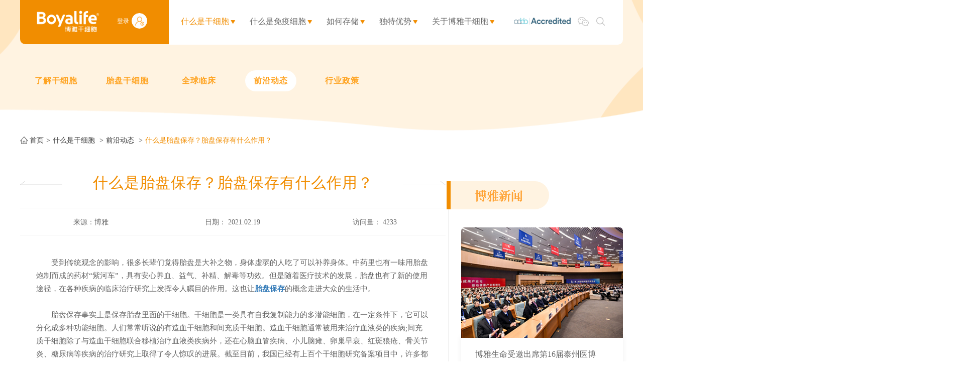

--- FILE ---
content_type: text/html
request_url: https://www.boyastem.com/stem/frontier/2028.html
body_size: 16548
content:
<!DOCTYPE html>

<html lang="zh-CN">

    <head>

        <meta charset="UTF-8">

        <meta http-equiv="X-UA-Compatible" content="IE=edge"/>

        <meta name="viewport" content="width=device-width, initial-scale=1.0, maximum-scale=1.0, user-scalable=no" />

        <meta name="format-detection" content="telephone=no, email=no" />

        <meta name="renderer" content="webkit">

        <meta name="description" content="胎盘保存事实上是保存胎盘里面的干细胞。干细胞是一类具有自我复制能力的多潜能细胞，在一定条件下，它可以分化成多种功能细胞。人们常常听说的有造血干细胞和间充质干细胞。造血干细胞通常被用来治疗血液类的疾病;间充质干细胞除了与造血干细胞联合移植治疗血液类疾病外，还在心脑血管疾病、小儿脑瘫、卵巢早衰、红斑狼疮、骨关节炎、糖尿病等疾病的治疗研究上取得了令人惊叹的进展。" />

        <meta name="keywords" content="胎盘保存,干细胞" />

        <title>什么是胎盘保存？胎盘保存有什么作用？</title>

        <script type="text/javascript">
 function judegHttp(){
    var url = location.href;
	var suffer = url.split('/Cn');
	if(suffer[1] == '' || suffer[1] == '/Index' || suffer[1] == '/Index/' ){
		location =  'https://'+location.host;
	}
}
	judegHttp();
</script>
<link href="/Public/Cn/css/iconfont.css" type="text/css" rel="stylesheet"/>
<link href="/Public/Cn/css/iconfonts.css" type="text/css" rel="stylesheet"/>
<link href="/Public/Cn/css/bootstrap.min-v3.3.5.css" type="text/css" rel="stylesheet"/>
<link href="/Public/Cn/css/slick.css" type="text/css" rel="stylesheet"/>
<link rel="stylesheet" href="/Public/Cn/css/jquery.mCustomScrollbar.min.css"/>
<link href="/Public/Cn/css/slick-theme.css" type="text/css" rel="stylesheet"/>
<link href="/Public/Cn/css/base-v1.3.css" type="text/css" rel="stylesheet"/>
<link href="/Public/Cn/css/animate.min.css" type="text/css" rel="stylesheet"/>
<link href="/Public/Cn/css/style.css?time=20200412" type="text/css" rel="stylesheet"/>
<link href="/Public/Cn/css/style1.css?time=20200430" type="text/css" rel="stylesheet"/>
<!-- 思源宋体引用 -->
<script src="/Public/Cn/js/wce8lxl.js"></script>
    </head>

    <body>

        <header class="g_phhead clearfix">
    <div class="g_phlogo fl">
        <a href="/"><img src="/Public/Uploads/uploadfile/images/20230424/20230424102232_6445e7e8a7607.png"></a>
    </div>
    <div class="g_phmenu fr">
        <div class="menuph clearfix" id="menuph">
            <div class="point" id="mbtn">
                <span class="navbtn"></span>
            </div>
        </div>
    </div>
    <div class="g_dlu fr clearfix">
        <a href="/Member/Member/info.html" target="_blank">
            <div class="g_deng fl">登录</div>
            <div class="g_yonghu fl">
                <img src="/Public/Cn/images/denglu.png">
            </div>
        </a>
    </div>
    <div class="g_tyrenz1 fr">
        <img src="/Public/Uploads/uploadfile/images/20240529/20240529105055_6656980fd43f8.png">
    </div>
</header>
<!-- ph下拉 -->
<div class="g_phxlbox">
    <div class="g_phxl">
        <ul class="ul1">
            <li>
                    <div class="g_phxlyj">
                        <h4>
                            <a href="https://www.boyastem.com/stem.html" target="_self">什么是干细胞</a>
                            <img class="img_s" src="/Public/Cn/images/xiap11.png">
                                <img class="img_d" src="/Public/Cn/images/xiap1.png">                        </h4>
                        <!-- 二级 -->
                        <ul class="ul2">
                                <div class="g_phxlyj">
                                    <li>
                                            <h5>
                                                <a href="https://www.boyastem.com/stem.html" target="_self">了解干细胞</a>
                                            </h5>
                                        </li><li>
                                            <h5>
                                                <a href="https://www.boyastem.com/stem/placental.html" target="_self">胎盘干细胞</a>
                                            </h5>
                                        </li><li>
                                            <h5>
                                                <a href="https://www.boyastem.com/stem/clinical.html" target="_self">全球临床</a>
                                            </h5>
                                        </li><li>
                                            <h5>
                                                <a href="https://www.boyastem.com/stem/frontier.html" target="_self">前沿动态</a>
                                            </h5>
                                        </li><li>
                                            <h5>
                                                <a href="https://www.boyastem.com/stem/industry.html" target="_self">行业政策</a>
                                            </h5>
                                        </li>                                </div>
                            </ul>                    </div>
                </li><li>
                    <div class="g_phxlyj">
                        <h4>
                            <a href="https://www.boyastem.com/service/cells.html" target="_self">什么是免疫细胞</a>
                            <img class="img_s" src="/Public/Cn/images/xiap11.png">
                                <img class="img_d" src="/Public/Cn/images/xiap1.png">                        </h4>
                        <!-- 二级 -->
                        <ul class="ul2">
                                <div class="g_phxlyj">
                                    <li>
                                            <h5>
                                                <a href="https://www.boyastem.com/service/cells.html" target="_self">成人免疫细胞存储</a>
                                            </h5>
                                        </li><li>
                                            <h5>
                                                <a href="https://www.boyastem.com/service/neonatal.html" target="_self">新生儿免疫细胞存储</a>
                                            </h5>
                                        </li>                                </div>
                            </ul>                    </div>
                </li><li>
                    <div class="g_phxlyj">
                        <h4>
                            <a href="https://www.boyastem.com/store/register.html" target="_self">如何存储</a>
                            <img class="img_s" src="/Public/Cn/images/xiap11.png">
                                <img class="img_d" src="/Public/Cn/images/xiap1.png">                        </h4>
                        <!-- 二级 -->
                        <ul class="ul2">
                                <div class="g_phxlyj">
                                    <li>
                                            <h5>
                                                <a href="https://www.boyastem.com/store/register.html" target="_self">登记及存储</a>
                                            </h5>
                                        </li><li>
                                            <h5>
                                                <a href="https://www.boyastem.com/store/charge.html" target="_self">套餐及收费</a>
                                            </h5>
                                        </li><li>
                                            <h5>
                                                <a href="https://www.boyastem.com/store/guarantee.html" target="_self">保障与承诺</a>
                                            </h5>
                                        </li><li>
                                            <h5>
                                                <a href="https://www.boyastem.com/store/use.html" target="_self">如何使用</a>
                                            </h5>
                                        </li><li>
                                            <h5>
                                                <a href="https://www.boyastem.com/faq/knowledge.html" target="_self">常见问题</a>
                                            </h5>
                                        </li>                                </div>
                            </ul>                    </div>
                </li><li>
                    <div class="g_phxlyj">
                        <h4>
                            <a href="https://www.boyastem.com/advantage.html" target="_self">独特优势</a>
                            <img class="img_s" src="/Public/Cn/images/xiap11.png">
                                <img class="img_d" src="/Public/Cn/images/xiap1.png">                        </h4>
                        <!-- 二级 -->
                        <ul class="ul2">
                                <div class="g_phxlyj">
                                    <li>
                                            <h5>
                                                <a href="https://www.boyastem.com/advantage/certification.html" target="_self">三重国际认证</a>
                                            </h5>
                                        </li><li>
                                            <h5>
                                                <a href="https://www.boyastem.com/advantage/globalization.html" target="_self">全球化研发体系</a>
                                            </h5>
                                        </li><li>
                                            <h5>
                                                <a href="https://www.boyastem.com/advantage/equipments.html" target="_self">前沿自动化技术</a>
                                            </h5>
                                        </li><li>
                                            <h5>
                                                <a href="https://www.boyastem.com/advantage/projects.html" target="_self">博雅临床项目</a>
                                            </h5>
                                        </li><li>
                                            <h5>
                                                <a href="https://www.boyastem.com/advantage/partners.html" target="_self">博雅伙伴见证</a>
                                            </h5>
                                        </li><li>
                                            <h5>
                                                <a href="https://www.boyastem.com/advantage/strengths.html" target="_self">企业实力</a>
                                            </h5>
                                        </li>                                </div>
                            </ul>                    </div>
                </li><li>
                    <div class="g_phxlyj">
                        <h4>
                            <a href="https://www.boyastem.com/about.html" target="_self">关于博雅干细胞</a>
                            <img class="img_s" src="/Public/Cn/images/xiap11.png">
                                <img class="img_d" src="/Public/Cn/images/xiap1.png">                        </h4>
                        <!-- 二级 -->
                        <ul class="ul2">
                                <div class="g_phxlyj">
                                    <li>
                                            <h5>
                                                <a href="https://www.boyastem.com/about.html" target="_self">博雅简介</a>
                                            </h5>
                                        </li><li>
                                            <h5>
                                                <a href="https://www.boyastem.com/about/know.html" target="_self">知博雅</a>
                                            </h5>
                                        </li><li>
                                            <h5>
                                                <a href="https://www.boyastem.com/about/authentication/category48.html" target="_self">认证与荣誉</a>
                                            </h5>
                                        </li><li>
                                            <h5>
                                                <a href="https://www.boyastem.com/about/news.html" target="_self">博雅新闻</a>
                                            </h5>
                                        </li><li>
                                            <h5>
                                                <a href="https://www.boyastem.com/about/video.html" target="_self">博雅视频</a>
                                            </h5>
                                        </li><li>
                                            <h5>
                                                <a href="https://www.boyastem.com/about/picture.html" target="_self">博雅图片</a>
                                            </h5>
                                        </li>                                </div>
                            </ul>                    </div>
                </li>        </ul>
        <!-- 二级-end -->
        <!-- 搜索 -->
        <div class="ph_search">
            <div class="ph_search_ph clearfix">
                <input type="text" id="ph_title" class="fl" placeholder="Search">
                <div class="g_phser fl">
                    <img src="/Public/Cn/images/search.png">
                </div>
            </div>
        </div>
        <!-- 电话 -->
        <div class="g_phonex">
            <div class="g_phone1 clearfix"><p class="g_phone1_p1">联系电话:</p><p class="g_phone1_p2">400-885-0012</p></div>
        </div>
    </div>
</div>

<!-- pc头部 非首页的 -->
<div class="g_syhead g_nydhhear">
    <div class="g_nybj  ">
        <img src="/Public/Uploads/uploadfile/images/20190508/20190508170519_5cd29bcfb3257.png">
    </div>

    <!-- 导航 -->
    <head class="g_pcheadbox">
    <div class="g_pchead g_center clearfix">
        <div class="g_pcheadfl fl clearfix">
            <a href="/">
                <div class="g_logo fl">
                    <img src="/Public/Uploads/uploadfile/images/20230424/20230424102232_6445e7e8a7607.png" title="博雅干细胞" alt="博雅干细胞">
                </div>
            </a>
            <div class="g_dlu fl clearfix">
                <a href="/Member/Member/info.html" target="_blank">
                    <div class="g_deng fl">登录</div>
                    <div class="g_yonghu fl">
                        <img src="/Public/Cn/images/denglu.png">
                    </div>
                </a>
            </div>
        </div>
        <div class="g_pcheadfr fr clearfix">
            <div class="g_pcdh fl clearfix">
                <div class="g_pcdh1 fl act">
                        <div class="g_pcdhtle clearfix">
                            <a href="https://www.boyastem.com/stem.html" target="_self" class="g_pcdhtlea fl">什么是干细胞</a>
                            <div class="g_pcdhtu fl">
                                    <img src="/Public/Cn/images/jiantou1.png">
                                </div>                        </div>
                        <!-- 导航下拉 -->
                        <div class="g_pcxlbox">
                                <div class="g_phxlfl g_phxlflx2">
                                    <div class="g_phxlflz">
                                                                                        <div class="g_phxlfl1 ">
                                                    <a href="https://www.boyastem.com/stem.html" target="_self" class="clearfix">
                                                        <div class="g_phxlfl1tu fl">
                                                            <img class="g_phxlfl1tu1" src="/Public/Cn/images/xialaico2_03.png">
                                                            <img class="g_phxlfl1tu2" src="/Public/Cn/images/xialaico1_03.png">
                                                        </div>
                                                        <div class="g_phxlfl1a fl">了解干细胞</div>
                                                    </a>
                                                </div>
                                                                                            <div class="g_phxlfl1 ">
                                                    <a href="https://www.boyastem.com/stem/placental.html" target="_self" class="clearfix">
                                                        <div class="g_phxlfl1tu fl">
                                                            <img class="g_phxlfl1tu1" src="/Public/Cn/images/xialaico2_03.png">
                                                            <img class="g_phxlfl1tu2" src="/Public/Cn/images/xialaico1_03.png">
                                                        </div>
                                                        <div class="g_phxlfl1a fl">胎盘干细胞</div>
                                                    </a>
                                                </div>
                                                                                            <div class="g_phxlfl1 ">
                                                    <a href="https://www.boyastem.com/stem/clinical.html" target="_self" class="clearfix">
                                                        <div class="g_phxlfl1tu fl">
                                                            <img class="g_phxlfl1tu1" src="/Public/Cn/images/xialaico2_03.png">
                                                            <img class="g_phxlfl1tu2" src="/Public/Cn/images/xialaico1_03.png">
                                                        </div>
                                                        <div class="g_phxlfl1a fl">全球临床</div>
                                                    </a>
                                                </div>
                                                                                            <div class="g_phxlfl1 act">
                                                    <a href="https://www.boyastem.com/stem/frontier.html" target="_self" class="clearfix">
                                                        <div class="g_phxlfl1tu fl">
                                                            <img class="g_phxlfl1tu1" src="/Public/Cn/images/xialaico2_03.png">
                                                            <img class="g_phxlfl1tu2" src="/Public/Cn/images/xialaico1_03.png">
                                                        </div>
                                                        <div class="g_phxlfl1a fl">前沿动态</div>
                                                    </a>
                                                </div>
                                                                                            <div class="g_phxlfl1 ">
                                                    <a href="https://www.boyastem.com/stem/industry.html" target="_self" class="clearfix">
                                                        <div class="g_phxlfl1tu fl">
                                                            <img class="g_phxlfl1tu1" src="/Public/Cn/images/xialaico2_03.png">
                                                            <img class="g_phxlfl1tu2" src="/Public/Cn/images/xialaico1_03.png">
                                                        </div>
                                                        <div class="g_phxlfl1a fl">行业政策</div>
                                                    </a>
                                                </div>
                                                                                </div>
                                </div>
                                <div class="g_dhxltu">
                                    <img src="/Public/Cn/images/dhxl_03.png">
                                </div>
                            </div>                    </div><div class="g_pcdh1 fl ">
                        <div class="g_pcdhtle clearfix">
                            <a href="https://www.boyastem.com/service/cells.html" target="_self" class="g_pcdhtlea fl">什么是免疫细胞</a>
                            <div class="g_pcdhtu fl">
                                    <img src="/Public/Cn/images/jiantou1.png">
                                </div>                        </div>
                        <!-- 导航下拉 -->
                        <div class="g_pcxlbox">
                                <div class="g_phxlfl g_phxlflx2">
                                    <div class="g_phxlflz">
                                                                                        <div class="g_phxlfl1 ">
                                                    <a href="https://www.boyastem.com/service/cells.html" target="_self" class="clearfix">
                                                        <div class="g_phxlfl1tu fl">
                                                            <img class="g_phxlfl1tu1" src="/Public/Cn/images/xialaico2_03.png">
                                                            <img class="g_phxlfl1tu2" src="/Public/Cn/images/xialaico1_03.png">
                                                        </div>
                                                        <div class="g_phxlfl1a fl">成人免疫细胞存储</div>
                                                    </a>
                                                </div>
                                                                                            <div class="g_phxlfl1 ">
                                                    <a href="https://www.boyastem.com/service/neonatal.html" target="_self" class="clearfix">
                                                        <div class="g_phxlfl1tu fl">
                                                            <img class="g_phxlfl1tu1" src="/Public/Cn/images/xialaico2_03.png">
                                                            <img class="g_phxlfl1tu2" src="/Public/Cn/images/xialaico1_03.png">
                                                        </div>
                                                        <div class="g_phxlfl1a fl">新生儿免疫细胞存储</div>
                                                    </a>
                                                </div>
                                                                                </div>
                                </div>
                                <div class="g_dhxltu">
                                    <img src="/Public/Cn/images/dhxl_03.png">
                                </div>
                            </div>                    </div><div class="g_pcdh1 fl ">
                        <div class="g_pcdhtle clearfix">
                            <a href="https://www.boyastem.com/store/register.html" target="_self" class="g_pcdhtlea fl">如何存储</a>
                            <div class="g_pcdhtu fl">
                                    <img src="/Public/Cn/images/jiantou1.png">
                                </div>                        </div>
                        <!-- 导航下拉 -->
                        <div class="g_pcxlbox">
                                <div class="g_phxlfl g_phxlflx2">
                                    <div class="g_phxlflz">
                                                                                        <div class="g_phxlfl1 ">
                                                    <a href="https://www.boyastem.com/store/register.html" target="_self" class="clearfix">
                                                        <div class="g_phxlfl1tu fl">
                                                            <img class="g_phxlfl1tu1" src="/Public/Cn/images/xialaico2_03.png">
                                                            <img class="g_phxlfl1tu2" src="/Public/Cn/images/xialaico1_03.png">
                                                        </div>
                                                        <div class="g_phxlfl1a fl">登记及存储</div>
                                                    </a>
                                                </div>
                                                                                            <div class="g_phxlfl1 ">
                                                    <a href="https://www.boyastem.com/store/charge.html" target="_self" class="clearfix">
                                                        <div class="g_phxlfl1tu fl">
                                                            <img class="g_phxlfl1tu1" src="/Public/Cn/images/xialaico2_03.png">
                                                            <img class="g_phxlfl1tu2" src="/Public/Cn/images/xialaico1_03.png">
                                                        </div>
                                                        <div class="g_phxlfl1a fl">套餐及收费</div>
                                                    </a>
                                                </div>
                                                                                            <div class="g_phxlfl1 ">
                                                    <a href="https://www.boyastem.com/store/guarantee.html" target="_self" class="clearfix">
                                                        <div class="g_phxlfl1tu fl">
                                                            <img class="g_phxlfl1tu1" src="/Public/Cn/images/xialaico2_03.png">
                                                            <img class="g_phxlfl1tu2" src="/Public/Cn/images/xialaico1_03.png">
                                                        </div>
                                                        <div class="g_phxlfl1a fl">保障与承诺</div>
                                                    </a>
                                                </div>
                                                                                            <div class="g_phxlfl1 ">
                                                    <a href="https://www.boyastem.com/store/use.html" target="_self" class="clearfix">
                                                        <div class="g_phxlfl1tu fl">
                                                            <img class="g_phxlfl1tu1" src="/Public/Cn/images/xialaico2_03.png">
                                                            <img class="g_phxlfl1tu2" src="/Public/Cn/images/xialaico1_03.png">
                                                        </div>
                                                        <div class="g_phxlfl1a fl">如何使用</div>
                                                    </a>
                                                </div>
                                                                                            <div class="g_phxlfl1 ">
                                                    <a href="https://www.boyastem.com/faq/knowledge.html" target="_self" class="clearfix">
                                                        <div class="g_phxlfl1tu fl">
                                                            <img class="g_phxlfl1tu1" src="/Public/Cn/images/xialaico2_03.png">
                                                            <img class="g_phxlfl1tu2" src="/Public/Cn/images/xialaico1_03.png">
                                                        </div>
                                                        <div class="g_phxlfl1a fl">常见问题</div>
                                                    </a>
                                                </div>
                                                                                </div>
                                </div>
                                <div class="g_dhxltu">
                                    <img src="/Public/Cn/images/dhxl_03.png">
                                </div>
                            </div>                    </div><div class="g_pcdh1 fl ">
                        <div class="g_pcdhtle clearfix">
                            <a href="https://www.boyastem.com/advantage.html" target="_self" class="g_pcdhtlea fl">独特优势</a>
                            <div class="g_pcdhtu fl">
                                    <img src="/Public/Cn/images/jiantou1.png">
                                </div>                        </div>
                        <!-- 导航下拉 -->
                        <div class="g_pcxlbox">
                                <div class="g_phxlfl g_phxlflx2">
                                    <div class="g_phxlflz">
                                                                                        <div class="g_phxlfl1 ">
                                                    <a href="https://www.boyastem.com/advantage/certification.html" target="_self" class="clearfix">
                                                        <div class="g_phxlfl1tu fl">
                                                            <img class="g_phxlfl1tu1" src="/Public/Cn/images/xialaico2_03.png">
                                                            <img class="g_phxlfl1tu2" src="/Public/Cn/images/xialaico1_03.png">
                                                        </div>
                                                        <div class="g_phxlfl1a fl">三重国际认证</div>
                                                    </a>
                                                </div>
                                                                                            <div class="g_phxlfl1 ">
                                                    <a href="https://www.boyastem.com/advantage/globalization.html" target="_self" class="clearfix">
                                                        <div class="g_phxlfl1tu fl">
                                                            <img class="g_phxlfl1tu1" src="/Public/Cn/images/xialaico2_03.png">
                                                            <img class="g_phxlfl1tu2" src="/Public/Cn/images/xialaico1_03.png">
                                                        </div>
                                                        <div class="g_phxlfl1a fl">全球化研发体系</div>
                                                    </a>
                                                </div>
                                                                                            <div class="g_phxlfl1 ">
                                                    <a href="https://www.boyastem.com/advantage/equipments.html" target="_self" class="clearfix">
                                                        <div class="g_phxlfl1tu fl">
                                                            <img class="g_phxlfl1tu1" src="/Public/Cn/images/xialaico2_03.png">
                                                            <img class="g_phxlfl1tu2" src="/Public/Cn/images/xialaico1_03.png">
                                                        </div>
                                                        <div class="g_phxlfl1a fl">前沿自动化技术</div>
                                                    </a>
                                                </div>
                                                                                            <div class="g_phxlfl1 ">
                                                    <a href="https://www.boyastem.com/advantage/projects.html" target="_self" class="clearfix">
                                                        <div class="g_phxlfl1tu fl">
                                                            <img class="g_phxlfl1tu1" src="/Public/Cn/images/xialaico2_03.png">
                                                            <img class="g_phxlfl1tu2" src="/Public/Cn/images/xialaico1_03.png">
                                                        </div>
                                                        <div class="g_phxlfl1a fl">博雅临床项目</div>
                                                    </a>
                                                </div>
                                                                                            <div class="g_phxlfl1 ">
                                                    <a href="https://www.boyastem.com/advantage/partners.html" target="_self" class="clearfix">
                                                        <div class="g_phxlfl1tu fl">
                                                            <img class="g_phxlfl1tu1" src="/Public/Cn/images/xialaico2_03.png">
                                                            <img class="g_phxlfl1tu2" src="/Public/Cn/images/xialaico1_03.png">
                                                        </div>
                                                        <div class="g_phxlfl1a fl">博雅伙伴见证</div>
                                                    </a>
                                                </div>
                                                                                            <div class="g_phxlfl1 ">
                                                    <a href="https://www.boyastem.com/advantage/strengths.html" target="_self" class="clearfix">
                                                        <div class="g_phxlfl1tu fl">
                                                            <img class="g_phxlfl1tu1" src="/Public/Cn/images/xialaico2_03.png">
                                                            <img class="g_phxlfl1tu2" src="/Public/Cn/images/xialaico1_03.png">
                                                        </div>
                                                        <div class="g_phxlfl1a fl">企业实力</div>
                                                    </a>
                                                </div>
                                                                                </div>
                                </div>
                                <div class="g_dhxltu">
                                    <img src="/Public/Cn/images/dhxl_03.png">
                                </div>
                            </div>                    </div><div class="g_pcdh1 fl ">
                        <div class="g_pcdhtle clearfix">
                            <a href="https://www.boyastem.com/about.html" target="_self" class="g_pcdhtlea fl">关于博雅干细胞</a>
                            <div class="g_pcdhtu fl">
                                    <img src="/Public/Cn/images/jiantou1.png">
                                </div>                        </div>
                        <!-- 导航下拉 -->
                        <div class="g_pcxlbox">
                                <div class="g_phxlfl g_phxlflx2">
                                    <div class="g_phxlflz">
                                                                                        <div class="g_phxlfl1 ">
                                                    <a href="https://www.boyastem.com/about.html" target="_self" class="clearfix">
                                                        <div class="g_phxlfl1tu fl">
                                                            <img class="g_phxlfl1tu1" src="/Public/Cn/images/xialaico2_03.png">
                                                            <img class="g_phxlfl1tu2" src="/Public/Cn/images/xialaico1_03.png">
                                                        </div>
                                                        <div class="g_phxlfl1a fl">博雅简介</div>
                                                    </a>
                                                </div>
                                                                                            <div class="g_phxlfl1 ">
                                                    <a href="https://www.boyastem.com/about/know.html" target="_self" class="clearfix">
                                                        <div class="g_phxlfl1tu fl">
                                                            <img class="g_phxlfl1tu1" src="/Public/Cn/images/xialaico2_03.png">
                                                            <img class="g_phxlfl1tu2" src="/Public/Cn/images/xialaico1_03.png">
                                                        </div>
                                                        <div class="g_phxlfl1a fl">知博雅</div>
                                                    </a>
                                                </div>
                                                                                            <div class="g_phxlfl1 ">
                                                    <a href="https://www.boyastem.com/about/authentication/category48.html" target="_self" class="clearfix">
                                                        <div class="g_phxlfl1tu fl">
                                                            <img class="g_phxlfl1tu1" src="/Public/Cn/images/xialaico2_03.png">
                                                            <img class="g_phxlfl1tu2" src="/Public/Cn/images/xialaico1_03.png">
                                                        </div>
                                                        <div class="g_phxlfl1a fl">认证与荣誉</div>
                                                    </a>
                                                </div>
                                                                                            <div class="g_phxlfl1 ">
                                                    <a href="https://www.boyastem.com/about/news.html" target="_self" class="clearfix">
                                                        <div class="g_phxlfl1tu fl">
                                                            <img class="g_phxlfl1tu1" src="/Public/Cn/images/xialaico2_03.png">
                                                            <img class="g_phxlfl1tu2" src="/Public/Cn/images/xialaico1_03.png">
                                                        </div>
                                                        <div class="g_phxlfl1a fl">博雅新闻</div>
                                                    </a>
                                                </div>
                                                                                            <div class="g_phxlfl1 ">
                                                    <a href="https://www.boyastem.com/about/video.html" target="_self" class="clearfix">
                                                        <div class="g_phxlfl1tu fl">
                                                            <img class="g_phxlfl1tu1" src="/Public/Cn/images/xialaico2_03.png">
                                                            <img class="g_phxlfl1tu2" src="/Public/Cn/images/xialaico1_03.png">
                                                        </div>
                                                        <div class="g_phxlfl1a fl">博雅视频</div>
                                                    </a>
                                                </div>
                                                                                            <div class="g_phxlfl1 ">
                                                    <a href="https://www.boyastem.com/about/picture.html" target="_self" class="clearfix">
                                                        <div class="g_phxlfl1tu fl">
                                                            <img class="g_phxlfl1tu1" src="/Public/Cn/images/xialaico2_03.png">
                                                            <img class="g_phxlfl1tu2" src="/Public/Cn/images/xialaico1_03.png">
                                                        </div>
                                                        <div class="g_phxlfl1a fl">博雅图片</div>
                                                    </a>
                                                </div>
                                                                                </div>
                                </div>
                                <div class="g_dhxltu">
                                    <img src="/Public/Cn/images/dhxl_03.png">
                                </div>
                            </div>                    </div>            </div>
            <div class="g_ty fl clearfix">
                <div class="g_tyrenz fl">
                    <img src="/Public/Uploads/uploadfile/images/20240529/20240529105629_6656995d413f9.png" title="博雅干细胞" alt="博雅干细胞">
                </div>
                <div class="g_weixin fl">
                    <div class="g_wx">
                        <img src="/Public/Cn/images/weixin.png">
                    </div>
                    <div class="g_headwx">
                        <img src="/Public/Uploads/uploadfile/images/20230331/20230331155203_64269123badce.png">
                    </div>
                </div>
                <div class="g_search fl">
                    <div class="sout hm">
                        <div class="soupc" id="pcsou1">
                            <img class="img_s" src="/Public/Cn/images/search.png">
                        </div>
                    </div>
                </div>
            </div>
        </div>
    </div>
</head>
<!--非首页的面包屑-->
<div class="g_nydhbox g_center">
    <div class="g_nydh clearfix">
        <div class="g_nydh1  fl">
                <a href="https://www.boyastem.com/stem.html" target="_self">了解干细胞</a>
            </div><div class="g_nydh1  fl">
                <a href="https://www.boyastem.com/stem/placental.html" target="_self">胎盘干细胞</a>
            </div><div class="g_nydh1  fl">
                <a href="https://www.boyastem.com/stem/clinical.html" target="_self">全球临床</a>
            </div><div class="g_nydh1 act fl">
                <a href="https://www.boyastem.com/stem/frontier.html" target="_self">前沿动态</a>
            </div><div class="g_nydh1  fl">
                <a href="https://www.boyastem.com/stem/industry.html" target="_self">行业政策</a>
            </div>    </div>
</div>
</div>

<!-- 面包屑 首页不需要面包屑导航-->
<div class="g_center">
<div class="new_nav_box">
	<div><a href="/">首页</a></div>
		            <div class="">
                <a href="https://www.boyastem.com/stem.html">什么是干细胞</a>
			</div>
			            <div class="">
                <a href="https://www.boyastem.com/stem/frontier.html">前沿动态</a>
			</div>
			                    <div style="overflow: hidden;white-space: nowrap;text-overflow: ellipsis;width: 600px;color: #f18d00">
                什么是胎盘保存？胎盘保存有什么作用？            </div>
        </div>
</div>


<!-- pc搜索弹窗 -->
<div class="souy">
    <div class="container">
        <div class="souk clearfix">
            <img id="closesou" class="fr closei" src="/Public/Cn/images/close.png">
            <div class="inputk fl">
                <input type="text" name="new_title" id="titlePc" placeholder="请输入搜索内容">
                <img id="subPc" src="/Public/Cn/images/search.png">
            </div>
        </div>
    </div>
</div>
        <!-- center -->

        <div class="g_f3 g_2f3 g_2f3_other g_cont1440 he_2b4">

            

            <div class="g_2f3box clearfix">

                <div class="g_2f3fl fl">

                	<div class="g_2f3top">

		                <div class="g_f3tle clearfix">



		                    <div class="g_f3tle1 fl">

		    				<a href="https://www.boyastem.com/stem/frontier/1993.html"><img src="/Public/Cn/images/f3tu1.png"></a>
		                    </div>



		                    <h1 class="g_f3tle2 fl">什么是胎盘保存？胎盘保存有什么作用？</h1>



		                    <div class="g_f3tle1 fr">

		    				<a href="https://www.boyastem.com/stem/frontier/2027.html"><img src="/Public/Cn/images/f3tu2.png"></a>
		                    </div>



		                </div>

		                <div class="g_f3time clearfix">

		                    <div class="g_f3time1 fl">

		                        <p>来源：博雅</p>

		                    </div>

		                    <div class="g_f3time1 fl">

		                        <p>日期： 2021.02.19</p>

		                    </div>

		                    <div class="g_f3time1 fl">

		                        <p>访问量： <span id="aCount">0</span></p>

		                    </div>

		                </div>

		            </div>

                    <div class="g_f3nr">

                        <p><span style="font-size: 15px;">　　受到传统观念的影响，很多长辈们觉得胎盘是大补之物，身体虚弱的人吃了可以补养身体。中药里也有一味用胎盘炮制而成的药材“紫河车”，具有安心养血、益气、补精、解毒等功效。但是随着医疗技术的发展，胎盘也有了新的使用途径，在各种疾病的临床治疗研究上发挥令人瞩目的作用。这也让<a href="https://www.boyastem.com/" target="_self"><strong>胎盘保存</strong></a>的概念走进大众的生活中。</span></p><p><span style="font-size: 15px;"><br/></span></p><p><span style="font-size: 15px;">　　胎盘保存事实上是保存胎盘里面的干细胞。干细胞是一类具有自我复制能力的多潜能细胞，在一定条件下，它可以分化成多种功能细胞。人们常常听说的有造血干细胞和间充质干细胞。造血干细胞通常被用来治疗血液类的疾病;间充质干细胞除了与造血干细胞联合移植治疗血液类疾病外，还在心脑血管疾病、小儿脑瘫、卵巢早衰、红斑狼疮、骨关节炎、糖尿病等疾病的治疗研究上取得了令人惊叹的进展。截至目前，我国已经有上百个干细胞研究备案项目中，许多都采用了间充质干细胞有，而目前全球大部分的干细胞临床研究也都集中于间充质干细胞，可以说间充质干细胞的临床应用前景值得期待。</span></p><p><span style="font-size: 15px;"><br/></span></p><p><span style="font-size: 15px;">　　所谓“胎盘保存”，就是指在孕妇分娩后，即刻将新鲜的胎盘通过冷链运送至专业实验室，经过病毒检测后，通过特定的技术手段从胎盘中获取具有活性的干细胞，在-196℃的液氮中无菌密封保存，确保干细胞始终处于休眠状态。需要使用时即可取出细胞，进行复苏、扩增后，用于临床治疗。</span></p><p><span style="font-size: 15px;"><br/></span></p><p><span style="font-size: 15px;">　　胎盘保存很重要，选择一个优秀的胎盘存储机构更是重中之重。随着科技的发展上，市场上已经有专业的机构提供胎盘保存服务，让更多有需求的家庭有机会选择胎盘保存。例如，国内起步较早的博雅干细胞，就提供了专业的胎盘保存服务。博雅遵照国际标准，通过美国血库协会AABB国际认证，拥有严格的管理体系和质量监督体系，无论是在采集、运输还是保存环节，严格遵守专业且严谨的流程管理与安全操作，最大程度确保了胎盘保存的质量。</span></p><p><span style="font-size: 15px;"><br/></span></p><p><span style="font-size: 15px;">　　在新科技时代下，胎盘保存成为了人们追求健康的一种新潮流。胎盘保存是科技发展的产物，随着人们对胎盘干细胞的认识加深，胎盘保存也将更为广泛的走进百姓家。</span></p><p><br/></p>
                    </div>

                    <div class="g_f3dibu clearfix">

                        <div class="g_f3dibu1 fl">

                            <a href="https://www.boyastem.com/stem/frontier/1993.html">

                                <div class="g_f3dibu1tu">

                                    <img src="/Public/Cn/images/f3tu1.png">

                                </div>

                                <p>上一篇<span>：</span><span>我国间充质干细胞治疗脑卒中新药临床又进一步</span></p>

                            </a>

                        </div>
                        <div class="g_f3dibu2 fl">

                            <a href="https://www.boyastem.com/stem/frontier.html">

                                <div class="g_f3dibu2tu">

                                    <img src="/Public/Cn/images/f3tu4.png">

                                </div>

                                <p>列表</p>

                            </a>

                        </div>

                        <div class="g_f3dibu1 fr">

                            <a href="https://www.boyastem.com/stem/frontier/2027.html">

                                <div class="g_f3dibu1tu">

                                    <img src="/Public/Cn/images/f3tu2.png">

                                </div>

                                <p>下一篇<span>：</span><span>从造血干细胞到间充质干细胞，这些知识你都知道吗</span></p>

                            </a>

                        </div>
                    </div>
                    <div class="place column" name="artitem_related">

                        <div class="module" style="">

                            <div class="g_2inforb_toptit"><p>相关新闻</p></div>

                            <div class="xg-news">

                                <a href="https://www.boyastem.com/stem/frontier/3420.html" title="被《时尚芭莎》和国际期刊双重认可！外泌体成2025年最受关注的护肤趋势" class="clearfix">

                                <em>被《时尚芭莎》和国际期刊双重认可！外泌体成2025年最受关注的护肤趋势</em><i>2025-03-25</i>

                                </a><a href="https://www.boyastem.com/stem/frontier/3367.html" title="将衰弱性疾病转变为可控疾病！盘点间充质干细胞治疗骨关节炎的5大优势" class="clearfix">

                                <em>将衰弱性疾病转变为可控疾病！盘点间充质干细胞治疗骨关节炎的5大优势</em><i>2024-11-27</i>

                                </a><a href="https://www.boyastem.com/stem/frontier/2809.html" title="首位接受CAR-T免疫细胞治疗的患者顺利出院，免疫细胞存储成“热门”" class="clearfix">

                                <em>首位接受CAR-T免疫细胞治疗的患者顺利出院，免疫细胞存储成“热门”</em><i>2022-10-27</i>

                                </a><a href="https://www.boyastem.com/stem/frontier/2089.html" title="深度！一文读懂间充质干细胞外泌体与疾病的治疗" class="clearfix">

                                <em>深度！一文读懂间充质干细胞外泌体与疾病的治疗</em><i>2021-04-09</i>

                                </a><a href="https://www.boyastem.com/stem/frontier/2096.html" title="新生儿干细胞存储成为时尚辣妈的新选择，新的健康观开始盛行" class="clearfix">

                                <em>新生儿干细胞存储成为时尚辣妈的新选择，新的健康观开始盛行</em><i>2021-04-14</i>

                                </a><a href="https://www.boyastem.com/stem/frontier/2006.html" title="每54人就有1人被诊断！干细胞会不会是下一个突破口？" class="clearfix">

                                <em>每54人就有1人被诊断！干细胞会不会是下一个突破口？</em><i>2021-01-29</i>

                                </a><a href="https://www.boyastem.com/stem/frontier/1838.html" title="干细胞临床发展，为攻克多种疾病提供应对策略" class="clearfix">

                                <em>干细胞临床发展，为攻克多种疾病提供应对策略</em><i>2020-09-28</i>

                                </a><a href="https://www.boyastem.com/stem/frontier/1376.html" title="快讯| 《细胞》杂志发表研究突破：发现人骨骼干细胞" class="clearfix">

                                <em>快讯| 《细胞》杂志发表研究突破：发现人骨骼干细胞</em><i>2019-07-15</i>

                                </a>                            </div>
                        </div>
                    </div>

                </div>

                <div class="g_f2pa2nrfr fr">

                    <div class="g_2inforb_top">

                        <div class="g_2inforb_toptit"><p>博雅新闻</p></div>

                        <div class="g_2inforb_topul">

                            <div class="g_2inforb_topli">

                                <a href="https://www.boyastem.com/about/news/1851.html">

                                    <div class="g_f2pa2nrfrtu">

                                        <img class="g_f2pa2nrfrtu1" src="/Public/Cn/images/tou4.png">

                                        <img class="g_f2pa2nrfrtu2" src="/Public/Uploads/uploadfile/images/20251202/20251202173029_692eb1b52c484.jpg">

                                    </div>

                                    <div class="g_f2pa2nrfrtle">

                                        <h4>博雅生命受邀出席第16届泰州医博会，共探讨外泌体在大健康领域的未来图景</h4>

                                        <span>2025.12.02</span>

                                        <p>11月28-30日，由泰州市人民政府主办、同写意策划的2025中国医药城大健康产业论坛，以及第16届泰州医药博览会在中国医药城会展交易中心成功举办。中国科学院院士、四大慢病重大专项技术总师陈竺，中国药...</p>
                                        <div class="g_f2pa2newzmore">

                                            <div class="g_f2pa2newzmore1">

                                                READ MORE

                                            </div>

                                        </div>

                                    </div>

                                </a>

                            </div><div class="g_2inforb_topli">

                                <a href="https://www.boyastem.com/about/news/1850.html">

                                    <div class="g_f2pa2nrfrtu">

                                        <img class="g_f2pa2nrfrtu1" src="/Public/Cn/images/tou4.png">

                                        <img class="g_f2pa2nrfrtu2" src="/Public/Uploads/uploadfile/images/20251125/20251125172351_692575a794587.png">

                                    </div>

                                    <div class="g_f2pa2nrfrtle">

                                        <h4>博雅生命受邀出席2025大湾区细胞基因发展论坛，前瞻干细胞外泌体抗衰老趋势</h4>

                                        <span>2025.11.24</span>

                                        <p>近日，2025第三届大湾区细胞基因治疗发展论坛在广州知识城国际会展中心盛大召开，作为大湾区CGT的标杆会议，本届论坛聚焦国际合作与热点赛道，汇聚了来自顶尖企业和高校、科研院所、国内外投资机构的100+...</p>
                                        <div class="g_f2pa2newzmore">

                                            <div class="g_f2pa2newzmore1">

                                                READ MORE

                                            </div>

                                        </div>

                                    </div>

                                </a>

                            </div>
                        </div>

                    </div>

                    <div class="g_2inforb_bot">

                        <div class="g_2inforb_toptit"><p>行业政策</p></div>

                        <div class="g_2inforb_botul">

                            <div class="g_2inforb_botli">

                                    <a href="https://www.boyastem.com/stem/industry/1222.html">

                                        <div class="g_2inforb_bot_tit">开启建设世界科技强国新征程——科技部部长万钢回应科技创新热点问题</div>

                                        <div class="g_2inforb_bot_time clearfix">

                                            <div class="g_2inforb_bot_timefl fl">02.25</div>

                                            <div class="g_f2pa2newzmore fr">

                                                <div class="g_f2pa2newzmore1">

                                                    READ MORE

                                                </div>

                                            </div>

                                        </div>

                                    </a>

                                </div><div class="g_2inforb_botli">

                                    <a href="https://www.boyastem.com/stem/industry/1358.html">

                                        <div class="g_2inforb_bot_tit">干细胞一周资讯（20180825-20180831）</div>

                                        <div class="g_2inforb_bot_time clearfix">

                                            <div class="g_2inforb_bot_timefl fl">07.15</div>

                                            <div class="g_f2pa2newzmore fr">

                                                <div class="g_f2pa2newzmore1">

                                                    READ MORE

                                                </div>

                                            </div>

                                        </div>

                                    </a>

                                </div><div class="g_2inforb_botli">

                                    <a href="https://www.boyastem.com/stem/industry/1030.html">

                                        <div class="g_2inforb_bot_tit">“十二五”期间基因检测产业发展回顾</div>

                                        <div class="g_2inforb_bot_time clearfix">

                                            <div class="g_2inforb_bot_timefl fl">07.13</div>

                                            <div class="g_f2pa2newzmore fr">

                                                <div class="g_f2pa2newzmore1">

                                                    READ MORE

                                                </div>

                                            </div>

                                        </div>

                                    </a>

                                </div><div class="g_2inforb_botli">

                                    <a href="https://www.boyastem.com/stem/industry/3229.html">

                                        <div class="g_2inforb_bot_tit">国家三部委发文：准许广州南沙的细胞和基因治疗企业经卫生健康部门备案后可依托医疗机构开展限制类细胞移植治疗技术临床应用</div>

                                        <div class="g_2inforb_bot_time clearfix">

                                            <div class="g_2inforb_bot_timefl fl">01.11</div>

                                            <div class="g_f2pa2newzmore fr">

                                                <div class="g_f2pa2newzmore1">

                                                    READ MORE

                                                </div>

                                            </div>

                                        </div>

                                    </a>

                                </div><div class="g_2inforb_botli">

                                    <a href="https://www.boyastem.com/stem/industry/752.html">

                                        <div class="g_2inforb_bot_tit">每一个2016年度科技大盘点都提到了干细胞</div>

                                        <div class="g_2inforb_bot_time clearfix">

                                            <div class="g_2inforb_bot_timefl fl">12.28</div>

                                            <div class="g_f2pa2newzmore fr">

                                                <div class="g_f2pa2newzmore1">

                                                    READ MORE

                                                </div>

                                            </div>

                                        </div>

                                    </a>

                                </div><div class="g_2inforb_botli">

                                    <a href="https://www.boyastem.com/stem/industry/1058.html">

                                        <div class="g_2inforb_bot_tit">《细胞库质量管理规范》出炉！</div>

                                        <div class="g_2inforb_bot_time clearfix">

                                            <div class="g_2inforb_bot_timefl fl">08.20</div>

                                            <div class="g_f2pa2newzmore fr">

                                                <div class="g_f2pa2newzmore1">

                                                    READ MORE

                                                </div>

                                            </div>

                                        </div>

                                    </a>

                                </div><div class="g_2inforb_botli">

                                    <a href="https://www.boyastem.com/stem/industry/1397.html">

                                        <div class="g_2inforb_bot_tit">卫计委时代已成过去式，各省纷纷组建卫健委、医保局</div>

                                        <div class="g_2inforb_bot_time clearfix">

                                            <div class="g_2inforb_bot_timefl fl">07.15</div>

                                            <div class="g_f2pa2newzmore fr">

                                                <div class="g_f2pa2newzmore1">

                                                    READ MORE

                                                </div>

                                            </div>

                                        </div>

                                    </a>

                                </div>
                        </div>

                    </div>

                </div>

            </div>

			
                <div class="g_2new">

                    <div class="g_2new_tit">相关服务</div>

                    <div class="g_2newnr clearfix">

                        <div class="g_2newnrfl fl g_2newnrfl1">

                                <a href="/stem/placental.html">

                                    <div class="g_2new_img">

                                        <img src="/Public/Uploads/uploadfile/images/20211011/20211011181544_61640ed0c892f.png" alt="">

                                    </div>

                                    <div class="g_2new_btn">
                                        <div class="g_2new_btnxx clearfix">

                                            <div class="g_2new_btnfl fl">新生儿胎盘干细胞存储</div>

                                            <div class="g_2new_btnfr fr">

                                                <img src="/Public/Cn/images/0newicon.png" alt="">

                                            </div>
                                        </div>

                                    </div>

                                </a>

                            </div><div class="g_2newnrfl fl g_2newnrfl2">

                                <a href="/service/neonatal.html">

                                    <div class="g_2new_img">

                                        <img src="/Public/Uploads/uploadfile/images/20211013/20211013183539_6166b67b42b2f.png" alt="">

                                    </div>

                                    <div class="g_2new_btn">
                                        <div class="g_2new_btnxx clearfix">

                                            <div class="g_2new_btnfl fl">新生儿免疫细胞存储</div>

                                            <div class="g_2new_btnfr fr">

                                                <img src="/Public/Cn/images/0newicon.png" alt="">

                                            </div>
                                        </div>

                                    </div>

                                </a>

                            </div><div class="g_2newnrfl fl g_2newnrfl3">

                                <a href="/service/cells.html">

                                    <div class="g_2new_img">

                                        <img src="/Public/Uploads/uploadfile/images/20211014/20211014115325_6167a9b51782a.png" alt="">

                                    </div>

                                    <div class="g_2new_btn">
                                        <div class="g_2new_btnxx clearfix">

                                            <div class="g_2new_btnfl fl">成人免疫细胞存储</div>

                                            <div class="g_2new_btnfr fr">

                                                <img src="/Public/Cn/images/0newicon.png" alt="">

                                            </div>
                                        </div>

                                    </div>

                                </a>

                            </div>
                    </div>

                </div>
                
			</div>

		</div>

        </div>

        <!-- 内页公共 -->

        <div class="g_nyfoot">
    <div class="g_nrcenter">
        <h3>想了解更多干细胞存储资讯？</h3>
        <div class="g_nyfootnr clearfix">
            <div class="g_nyfootnr1 fl" onclick="window.open(&#39;https://boyalife.udesk.cn/im_client/?web_plugin_id=148171&#39;); return false;"><div class="g_nyfootnrtu"><img src="/Public/Cn/images/nydi1.png"/></div><p>在线咨询</p><span>留言您的联系方式及需求，专业顾问将于收到资料后尽快与您回复。</span></div><div class="g_nyfootnr1 fl"><div class="g_nyfootnrtu"><img src="/Public/Cn/images/nydi2.png"/></div><p>我要预约</p><span>填写您的预约需求，您将获得相应的专业顾问满足您的需求。</span></div><div class="g_nyfootnr1 fl"><div class="g_nyfootnrtu"><img src="/Public/Cn/images/nydi3.png"/></div><p>电话咨询</p><span>全国统一客服专线<strong>400-885-0012</strong>，期待为您服务。</span></div><div class="g_nyfootnr1 fl"><div class="g_fozxunb"><div class="g_nyfootnrtu"><img src="/Public/Cn/images/nydi4.png"/></div><p>微信咨询</p><span>直接添加客服微信号，专业顾问随时准备解答您的一切疑问。</span></div><div class="g_nftuewm"><img src="/Public/Uploads/ueditor/upload/image/20190604/1559633477668756.png" title="1559633477668756.png" alt="未标题-1.png"/></div></div>        </div>
    </div>
</div>
        <!-- 底部 -->

        <footer>
    <div class="g_foot2">
        <div class="g_center">
            <h3>我们的服务遍布全世界</h3>
            <div class="g_folocal clearfix">
                    <div class="g_folocalfl fl">
                        <p>中国</p>
                        <span>CHINA</span>
                    </div>
                    <div class="g_folocalfr fl clearfix">
                        <div class="g_folocalwz fl"><a>北京</a></div><div class="g_folocalwz fl"><a>天津</a></div><div class="g_folocalwz fl"><a>重庆</a></div><div class="g_folocalwz fl"><a>辽宁</a></div><div class="g_folocalwz fl"><a>吉林</a></div><div class="g_folocalwz fl"><a>黑龙江</a></div><div class="g_folocalwz fl"><a>河南</a></div><div class="g_folocalwz fl"><a>山西</a></div><div class="g_folocalwz fl"><a>山东</a></div><div class="g_folocalwz fl"><a>江苏</a></div><div class="g_folocalwz fl"><a>浙江</a></div><div class="g_folocalwz fl"><a>安徽</a></div><div class="g_folocalwz fl"><a>江西</a></div><div class="g_folocalwz fl"><a>湖北</a></div><div class="g_folocalwz fl"><a>广东</a></div><div class="g_folocalwz fl"><a>四川</a></div><div class="g_folocalwz fl"><a>陕西</a></div><div class="g_folocalwz fl"><a>甘肃</a></div><div class="g_folocalwz fl"><a>内蒙古</a></div><div class="g_folocalwz fl"><a>广西</a></div><div class="g_folocalwz fl"><a>新疆</a></div><div class="g_folocalwz fl"><a>河北</a></div><div class="g_folocalwz fl"><a>福建</a></div><div class="g_folocalwz fl"><a>青海</a></div>                    </div>
                </div><div class="g_folocal clearfix">
                    <div class="g_folocalfl fl">
                        <p>国际</p>
                        <span>GLOBAL</span>
                    </div>
                    <div class="g_folocalfr fl clearfix">
                        <div class="g_folocalwz fl"><a>美国</a></div><div class="g_folocalwz fl"><a>法国</a></div><div class="g_folocalwz fl"><a>澳大利亚</a></div><div class="g_folocalwz fl"><a>加拿大</a></div><div class="g_folocalwz fl"><a>意大利</a></div><div class="g_folocalwz fl"><a>哥伦比亚</a></div><div class="g_folocalwz fl"><a>韩国</a></div><div class="g_folocalwz fl"><a>日本</a></div><div class="g_folocalwz fl"><a>印度</a></div><div class="g_folocalwz fl"><a>新加坡</a></div><div class="g_folocalwz fl"><a>墨西哥</a></div><div class="g_folocalwz fl"><a>阿根廷</a></div>                    </div>
                </div>            <div class="g_fodhbox clearfix">
                <div class="g_fodh fl clearfix">
                    <div class="g_fodh1 fl"><a href="/stem.html">什么是干细胞</a></div><div class="g_fodh1 fl"><a href="/store/register.html">如何存储</a></div><div class="g_fodh1 fl"><a href="/advantage.html">博雅独特优势</a></div><div class="g_fodh1 fl"><a href="/service/cells.html">博雅服务</a></div><div class="g_fodh1 fl"><a href="/about.html">关于博雅</a></div><div class="g_fodh1 fl"><a href="/faq/knowledge.html">常见问题</a></div>                </div>
                <div class="g_fomap fr clearfix">
                    <div class="g_fomanual fl">
                        <a href="javascript:void(0)">English Manual</a>
                    </div>
                    <div class="footer fr clearfix">
                        <div class="item4 fl clearfix">
                            <div class="link fr">
                                <div class="head clearfix" id="head">
                                    <a href="http://www.boyalife.cn" target="_blank" rel="nofollow"><span class="fl">集团网站</span></a>
                                    <!-- <span id="ra" class="fr">
                                        <img src="/Public/Cn/images/jiantou5.png">
                                    </span> -->
                                </div>
                                <!-- <div id="drop" class="drop">
                                    <ul>
                                        <li>
                                                                                                <a href="javascript:void(0)" ></a>
                                                                                            </li>                                    </ul>
                                </div> -->
                            </div>
                        </div>
                    </div>
                </div>
            </div>
            <div class="g_fozui clearfix">
                <div class="g_foewm fl clearfix">
                    <div class="g_foewmfl fl">
                            <div class="g_foewm1 clearfix">
                                <div class="g_footewm fl">博雅生命微信</div>
                                <div class="g_foottubox fr">
                                    <div class="g_foottu">
                                        <img class="g_foottu1" src="/Public/Cn/images/dibu2_03.png">
                                        <img class="g_foottu2" src="/Public/Uploads/uploadfile/images/20190528/20190528172510_5cecfe76f40c9.jpg">
                                    </div>
                                </div>
                            </div>
                        </div><div class="g_foewmfl fl">
                            <div class="g_foewm1 clearfix">
                                <div class="g_footewm fl">博雅干细胞微信</div>
                                <div class="g_foottubox fr">
                                    <div class="g_foottu">
                                        <img class="g_foottu1" src="/Public/Cn/images/dibu2_03.png">
                                        <img class="g_foottu2" src="/Public/Uploads/uploadfile/images/20190520/20190520174936_5ce2783099b4a.jpg">
                                    </div>
                                </div>
                            </div>
                        </div><div class="g_foewmfl fl">
                            <div class="g_foewm1 clearfix">
                                <div class="g_footewm fl">博雅母婴微信</div>
                                <div class="g_foottubox fr">
                                    <div class="g_foottu">
                                        <img class="g_foottu1" src="/Public/Cn/images/dibu2_03.png">
                                        <img class="g_foottu2" src="/Public/Uploads/uploadfile/images/20190520/20190520174948_5ce2783c2ee04.jpg">
                                    </div>
                                </div>
                            </div>
                        </div><div class="g_foewmfl fl">
                            <div class="g_foewm1 clearfix">
                                <div class="g_footewm fl">博雅再生医学微信</div>
                                <div class="g_foottubox fr">
                                    <div class="g_foottu">
                                        <img class="g_foottu1" src="/Public/Cn/images/dibu2_03.png">
                                        <img class="g_foottu2" src="/Public/Uploads/uploadfile/images/20190520/20190520175102_5ce2788617df5.jpg">
                                    </div>
                                </div>
                            </div>
                        </div><div class="g_foewmfl fl">
                            <div class="g_foewm1 clearfix">
                                <div class="g_footewm fl">博雅干细胞库微博</div>
                                <div class="g_foottubox fr">
                                    <div class="g_foottu">
                                        <img class="g_foottu1" src="/Public/Cn/images/dibu2_03.png">
                                        <img class="g_foottu2" src="/Public/Uploads/uploadfile/images/20190520/20190520175115_5ce2789358b39.jpg">
                                    </div>
                                </div>
                            </div>
                        </div><div class="g_foewmfl fl">
                            <div class="g_foewm1 clearfix">
                                <div class="g_footewm fl">孕妈妈微博</div>
                                <div class="g_foottubox fr">
                                    <div class="g_foottu">
                                        <img class="g_foottu1" src="/Public/Cn/images/dibu2_03.png">
                                        <img class="g_foottu2" src="/Public/Uploads/uploadfile/images/20190520/20190520175125_5ce2789d7b049.jpg">
                                    </div>
                                </div>
                            </div>
                        </div>                </div>
                <div class="g_fogg fr clearfix">
                    <div class="g_fogg1 fl">
                            <img src="/Public/Uploads/uploadfile/images/20190508/20190508162202_5cd291aab9763.png">
                        </div><div class="g_fogg2 fl">
                            <img src="/Public/Uploads/uploadfile/images/20190508/20190508162210_5cd291b2aab94.png">
                        </div><div class="g_fogg3 fl">
                            <img src="/Public/Uploads/uploadfile/images/20190508/20190508162217_5cd291b95a90c.png">
                        </div><div class="g_fogg4 fl">
                            <img src="/Public/Uploads/uploadfile/images/20190508/20190508162223_5cd291bf37afd.png">
                        </div><div class="g_fogg5 fl">
                            <img src="/Public/Uploads/uploadfile/images/20190508/20190508162230_5cd291c6162ae.png">
                        </div>                </div>
            </div>

            <div class="hot-tag clearfix" style="position: relative">
                <p class="hot-tag-title" style="">热门标签</p>
                <div class="hot-tag-list" style="    height: 112px;
    overflow-y: hidden;">
                    <div class="fl">
                            <a style="color: #f1c6c6" href="/news/A1">博雅干细胞</a>
                        </div><div class="fl">
                            <a style="color: #f1c6c6" href="/news/A2">博雅生命</a>
                        </div><div class="fl">
                            <a style="color: #f1c6c6" href="/news/A3">博雅干细胞库</a>
                        </div><div class="fl">
                            <a style="color: #f1c6c6" href="/frontier/B1">造血干细胞</a>
                        </div><div class="fl">
                            <a style="color: #f1c6c6" href="/frontier/B2">间充质干细胞</a>
                        </div><div class="fl">
                            <a style="color: #f1c6c6" href="/frontier/B3">干细胞</a>
                        </div><div class="fl">
                            <a style="color: #f1c6c6" href="/frontier/B4">胎盘干细胞</a>
                        </div><div class="fl">
                            <a style="color: #f1c6c6" href="/frontier/B5">胎盘</a>
                        </div><div class="fl">
                            <a style="color: #f1c6c6" href="/frontier/B6">干细胞治疗</a>
                        </div><div class="fl">
                            <a style="color: #f1c6c6" href="/frontier/B7">免疫细胞</a>
                        </div>                </div>

                <div class="clearfix"></div>
				<!--现在只显示了10个标签，将更多箭头去掉-->
                <!--<div style="text-align: right;cursor:pointer">
                    <div id="hot-tag" style=" position: absolute;right: 40px;bottom: 0;"  >
                        <img style="/* Rotate div */transform:rotate(90deg);-ms-transform:rotate(90deg); /* Internet Explorer */-moz-transform:rotate(90deg); /* Firefox */-webkit-transform:rotate(90deg); /* Safari 和 Chrome */-o-transform:rotate(90deg); /* Opera */ width:20px"
                             src="/Public/Cn/images/f2jt2.png" title="折叠/展开" alt="展开标签">
                    </div>
                </div>-->

            </div>

            <div class="g_fosm clearfix">
                <div class="g_fosmfl fl">
                    <p style="margin:10px 0; font-size: 16px">
    友情链接:<a style="font-size: 16px;color: #fff;margin-right: 8px" href="https://thermogenesis.com" target="_blank" rel="nofollow">ThermoGenesis</a><a style="font-size: 16px;color: #fff;margin-right: 8px" href="http://www.boyalife.cn" target="_blank" rel="nofollow">博雅生命</a><a style="font-size: 16px;color: #fff;margin-right: 8px" href="http://www.boyaleap.com/" target="_blank" rel="nofollow">博裕力牧</a><a style="font-size: 16px;color: #fff;margin-right: 8px" href="http://www.boyalife-sooam.com/" target="_blank" rel="nofollow">博雅秀岩</a><a style="font-size: 16px;color: #fff;margin-right: 8px" href="http://www.stemcell8.com/" target="_blank">干细胞之家</a>
</p>
<p>
    版权所有 ©博雅干细胞科技有限公司&nbsp;<a rel="nofollow" href="https://beian.miit.gov.cn/" target="_blank" textvalue="苏ICP备2022014291号-1">苏ICP备2022014291号-1</a>
 &nbsp;<span style="
    display: inline-block;
    margin: 0 10px;
"><img src="/Public/Cn/images/RecordIcon.png" style=""/> &nbsp;<a target="_blank" rel="nofollow" href="http://www.beian.gov.cn/portal/registerSystemInfo?recordcode=32021302000537" style="display:inline-block;text-decoration:none;height:20px;line-height:20px;">苏公网安备 32021302000537号 &nbsp;</a> &nbsp;</span>
 &nbsp;
</p>
<p style="display:inline-block">
    <br/>
</p><script type="text/javascript">var cnzz_protocol = (("https:" == document.location.protocol) ? "https://" : "http://");document.write(unescape("%3Cspan id='cnzz_stat_icon_1277810748'%3E%3C/span%3E%3Cscript src='" + cnzz_protocol + "s5.cnzz.com/z_stat.php%3Fid%3D1277810748%26show%3Dpic' type='text/javascript'%3E%3C/script%3E"));</script>
<script>
var _hmt = _hmt || [];
(function() {
  var hm = document.createElement("script");
  hm.src = "https://hm.baidu.com/hm.js?d9c65b9b56ba1f2c9429827075c34d85";
  var s = document.getElementsByTagName("script")[0]; 
  s.parentNode.insertBefore(hm, s);
})();
</script>                </div>

                <div class="g_fosmfr fr clearfix">
                    <div class="g_fosmfr1 fl">
                        <a href="/privacy.html" target="_blank">隐私政策</a>
                    </div>
                    <div class="g_fosmfr1 fl">
                        <a href="/clause.html" target="_blank">法律免责条款</a>
                    </div>
                </div>
            </div>
        </div>
    </div>
</footer>
<!-- 底部预约咨询 -->
<div class="g_yuyue">

<!--在线咨询-->
    <div style="display: inline-block;width: 48%;text-align: center;font-size: 20px;vertical-align: middle;" onclick=" $('#udesk_btn > a').click() ">
        <p style="display: inline-block;
    width: 170px;
    background-color: #ff5a50;
    padding: 10px;
    border-radius: 26px;
    color: #fff;
    ">在线咨询</p>
    </div>
<!--电话咨询-->

    <div style="display: inline-block;width: 48%;text-align: center;font-size: 20px;vertical-align: middle;">
        <a href="tel:400-885-0012">
            <div style="width: 186px;
    background-color: #ff5a50;
    padding: 10px;
    border-radius: 26px;
    color: #fff;">
                <p>400-885-0012</p>
                <p style="font-size: 16px">电话咨询</p>
            </div>
        </a>
    </div>

</div>
<!-- 预约咨询弹窗 -->
<div class="g_yytan g_yuyueaa">
    <div class="g_yytanmc"></div>
    <div class="g_yytanbox">
        <div class="g_yytantle">
            干细胞存储咨询/Advisory Reservation
        </div>
        <form id="footForm">
            <div class="g_yytanbd">
                <input type="text" name="ycq" id="ycq" placeholder="预产期/Due Time *">
            </div>
            <div class="g_yytanbd">
                <input type="text" name="hospital" placeholder="产检医院/Hospital *">
            </div>
            <div class="g_yytanbd">
                <input type="text" name="city" placeholder="所在地区/City *">
            </div>
            <div class="g_yytanbd">
                <input type="text" name="name" placeholder="姓名/Name *">
            </div>
            <div class="g_yytanbd">
                <input type="text" name="phone" placeholder="联系手机/Phone Number *">
            </div>
            <div class="g_yytanyz clearfix">
                <input type="text" name="yzm" class="g_tanyz fl" placeholder="验证码/Code *">
                <div class="g_yzm fr">
                    <img id="yzm" src="/login/getverifyimg.html">
                </div>
            </div>
            <div class="g_tantj" id="oBtnSub">
                提交/Submit
            </div>
        </form>
    </div>
    <div class="g_tanclose">
        <img src="/Public/Cn/images/close_03.png">
    </div>
</div>
<!--中文预约弹窗6.4新增-->

<div class="g_yytan g_yytancn">
    <div class="g_yytanmc"></div>
    <div class="g_yytanbox">
        <div class="g_yytantle">
            咨询留言
        </div>
        <form id="twoForm">
            <div class="g_yytanbd">
                <input type="text" name="new_phone" placeholder="联系电话">
            </div>
            <div class="g_yytanbd">
                <input type="text" name="new_email" placeholder="联系邮箱">
            </div>
            <div class="g_yytanbd">
                <input type="text" name="new_city" placeholder="所在地区">
            </div>
            <div class="g_yytanbd g_yytanbdbox">
                <textarea placeholder="留言需求" name="new_info"></textarea>
            </div>
            <div class="g_yytanyz clearfix">
                <input type="text" name="new_yzm" class="g_tanyz fl" placeholder="验证码 *">
                <div class="g_yzm fr">
                    <img id="new_yzm" src="/login/getverifyimg.html">
                </div>
            </div>
            <div class="g_tantj" id="twoSub">
                提交
            </div>
        </form>
    </div>
    <div class="g_tanclose">
        <img src="/Public/Cn/images/close_03.png">
    </div>
</div>

<!-- 飘窗 -->
<div class="g_piao">
    <div class="g_piaonr">
        <div class="g_kato">
            <img src="/Public/Cn/images/katong.png">
        </div>
        <div class="g_piaonr1 g_piaonr11">
            <div class="g_piaotubox">
                <div class="g_piaotu">
                    <img src="/Public/Cn/images/piao1_03.png">
                </div>
                <p>服务热线</p>
            </div>
            <div class="g_piphone">
                <p>400-885-0012</p>
                <div class="g_piaojt">
                    <img src="/Public/Cn/images/piaojt.png">
                </div>
            </div>
        </div>
        <!-- <div class="g_piaonr1 g_piaonr12 g_pitan"> -->
<!--        <div class="g_piaonr1 g_piaonr12" onclick=" $('#udesk_btn > a').click() ">-->
<!--            <div class="g_piaotubox">-->
<!--                <div class="g_piaotu">-->
<!--                    <img src="/Public/Cn/images/piao2_03.png">-->
<!--                </div>-->
<!--                <p>在线咨询</p>-->
<!--            </div>-->
<!--        </div>-->
        <!-- <div class="g_piaonr1 g_piaonr13">
            <div class="g_piaotubox">

                <a onclick="openWin('http://p.qiao.baidu.com/cps/chat?siteId=13114352&amp;userId=25995612')" href="javascript:void(0)">
                    <div class="g_piaotu">
                        <img src="/Public/Cn/images/piao3_03.png">
                    </div>
                    <p>在线咨询</p>
                </a>
            </div>
        </div> -->
        <div class="g_piaonr1 g_piaonr14">
            <div class="g_piaotubox">
                <div class="g_piaotu">
                    <img src="/Public/Cn/images/piao4_03.png">
                </div>
                <p>官方微信</p>
            </div>
            <div class="g_tanwx">
                <div class="g_tanwxtu">
                    <img src="/Public/Uploads/uploadfile/images/20230331/20230331155203_64269123badce.png">
                </div>
                <div class="g_piaojt">
                    <img src="/Public/Cn/images/piaojt.png">
                </div>
            </div>
        </div>
        <div class="g_piaonr1 g_piaonr16">
            <div class="g_piaotu">
                <img src="/Public/Cn/images/piao6.png">
            </div>
            <p>TOP</p>
        </div>
    </div>
</div>
<!-- 倒计时 -->
<div class="g_djsbox">
    <div class="g_djsmc"></div>
    <div class="g_djs">
        <div class="g_djshang">
            <div class="g_djstle clearfix">
                <div class="g_djstle1 fl">
                    <img src="/Public/Cn/images/djstle_03.png">
                </div>
                <div class="g_djstle2 fl">全国热线<span>400-885-0012</span></div>
            </div>
            <div class="g_djsact">
                您已经犹豫了<span class="g_namun">0</span>秒
            </div>
            <div class="g_djsxinxi clearfix">
                <div class="g_djsxxfl fl">
                    <div class="g_djsp">
                        <p>观望只会错过守护宝宝和家庭的机会</p><p>存储新生儿干细胞</p><p>机会一生只有一次</p>                    </div>
                    <div class="g_djszx clearfix">
<!--                        <div class="g_djszxfl fl">-->
<!--                            <a href="javascript:void(0)" onclick="openWin('http://p.qiao.baidu.com/cps/chat?siteId=13114352&amp;userId=25995612')" class="clearfix">-->
<!--                                <div class="g_djszxfltu1 fl">-->
<!--                                    <img src="/Public/Cn/images/djsico1_03.png">-->
<!--                                </div>-->
<!--                                <div class="g_djszxfltu2 fl">在线咨询</div>-->
<!--                                <div class="g_djszxfltu3 fl">-->
<!--                                    <img src="/Public/Cn/images/d1jian1.png">-->
<!--                                </div>-->
<!--                            </a>-->
<!--                        </div>-->
<!--                        <div class="g_djszxfl fl">-->
<!--                            <a href="javascript:void(0)" onclick=" $('#udesk_btn > a').click() " class="clearfix">-->
<!--                                <div class="g_djszxfltu1 fl">-->
<!--                                    <img src="/Public/Cn/images/djsico2_03.png">-->
<!--                                </div>-->
<!--                                <div class="g_djszxfltu2 fl">在线咨询</div>-->
<!--                                <div class="g_djszxfltu3 fl">-->
<!--                                    <img src="/Public/Cn/images/d1jian1.png">-->
<!--                                </div>-->
<!--                            </a>-->
<!--                        </div>-->
                    </div>
                </div>
                <div class="g_djsxxfr fr">
                    <div class="g_djsxxfrtu">
                        <img src="/Public/Uploads/uploadfile/images/20190508/20190508163008_5cd293906adce.png">
                    </div>
                    <p>扫码了解细胞新时代</p>
                </div>
            </div>
        </div>
        <div class="g_djsclo">
            <img src="/Public/Cn/images/djsclose_03.png">
        </div>
    </div>
</div>


<script src="/Public/Cn/js/jquery-1.12.4.min.js"></script>
<script type="text/javascript" src="/Public/jqueryui/layer/layer.js"></script>
<script src="/Public/Cn/js/slick.min.js"></script>
<script src="/Public/Cn/js/jquery.mCustomScrollbar.concat.min.js"></script>
<script src="/Public/Cn/js/jquery.mousewheel.js"></script>
<script src="/Public/Cn/js/common.js?v=2.2"></script>
<script src="/Public/Cn/js/wow.min.js"></script>
<script src="/Public/Cn/js/laydate/laydate.js"></script>
<script>new WOW().init();</script>
<!-- 思源宋体引用 -->
<script src="/Public/Cn/js/app-ba4d14c5b628ffe48d29.js"></script>
<script>
    // 6.4新增修改
    $(function () {
        if ($(window).width() > 1200) {
            $(".g_nyfootnr1:nth-child(2)").click(function () {
                $('.g_yuyueaa').fadeIn(500);
            });

            // 修改为UDESK方式,隐藏此效果
            // $(".g_nyfootnr1:nth-child(1)").click(function () {
            //     $('.g_yytancn').fadeIn(500);
            // });
        }

        // 标签点击打开和关闭
        var hotTagStatus = false;
        $('#hot-tag').on('click','img',function () {

            // 判断现在为打开还是关闭
            if (hotTagStatus){
                $('.hot-tag-list').animate({
                    height:'112px'
                });

                $(this).css("transform","rotate(90deg)");
            }else{
                // 打开全部列表
                $('.hot-tag-list').animate({
                    height:'300px'
                });
                $(this).css("transform","rotate(270deg)");
            }
            hotTagStatus = !hotTagStatus;
        })


    })

</script>

<script type="text/javascript">
    laydate.render({
        elem: '#ycq'
        , type: 'datetime'
    });
    function refreshYzm() {
        var url = '/Cn/Login/getVerifyImg/ios/' + new Date().getTime();
        $("#yzm").attr("src", url);
    }
    function twoRefreshYzm() {
        var url = '/Cn/Login/getVerifyImg/ios/' + new Date().getTime();
        $("#new_yzm").attr("src", url);
    }
    $(function () {
        $("#yzm").click(function () {
            refreshYzm();
        })
        $("#oBtnSub").click(function () {
            if (!/\S/.test($("#footForm input[name='ycq']").val())) {
                layer.msg("预产期不能为空！", {icon: 5, time: 1000});
                return false;
            }
            if (!/\S/.test($("#footForm input[name='hospital']").val())) {
                layer.msg("产检医院不能为空！", {icon: 5, time: 1000});
                return false;
            }
            if (!/\S/.test($("#footForm input[name='city']").val())) {
                layer.msg("所在地区不能为空！", {icon: 5, time: 1000});
                return false;
            }
            if (!/\S/.test($("#footForm input[name='name']").val())) {
                layer.msg("姓名不能为空！", {icon: 5, time: 1000});
                return false;
            }
            if (!/^1[3456789]\d{9}$/.test($("#footForm input[name='phone']").val())) {
                layer.msg("请输入正确的手机号码！", {icon: 5, time: 1000});
                return false;
            }
            if (!/\S/.test($("#footForm input[name='yzm']").val())) {
                layer.msg("验证码不能为空！", {icon: 5, time: 1000});
                return false;
            } else {
                var index = layer.load(1, {
                    shade: [0.5, '#fff'] //0.1透明度的白色背景
                });
                $.ajax({
                    url: '/login/submitleave.html',
                    type: 'POST',
                    data: $("#footForm").serializeArray(),
                    dataType: 'json',
                    success: function (res) {
                        layer.close(index);
                        refreshYzm();
                        if (res.code == 1) {
                            layer.msg(res.data, {icon: 6, time: 1500});
                            setTimeout(function () {
                                location = location;
                            }, 1000)
                        } else {
                            layer.msg(res.data, {icon: 5, time: 1500});
                        }
                    }
                })
            }
        })


        /* 发送咨询  */
        $("#new_yzm").click(function () {
            twoRefreshYzm();
        })
        $("#twoSub").click(function () {
            if (!/^1[3456789]\d{9}$/.test($("input[name='new_phone']").val())) {
                layer.msg("请输入正确的手机号码！", {icon: 5, time: 1000});
                return false;
            } else if (!/^[A-Za-z\d]+([-_.][A-Za-z\d]+)*@([A-Za-z\d]+[-.])+[A-Za-z\d]{2,4}$/.test($("input[name='new_email']").val())) {
                layer.msg("请输入正确的邮箱！", {icon: 5, time: 1000});
                return false;
            } else if (!/\S/.test($("input[name='new_city']").val())) {
                layer.msg("所在地区不能为空！", {icon: 5, time: 1000});
                return false;
            } else if (!/\S/.test($("textarea[name='new_info']").val())) {
                layer.msg("留言不能为空！", {icon: 5, time: 1000});
                return false;
            } else if (!/\S/.test($("input[name='new_yzm']").val())) {
                layer.msg("验证码不能为空！", {icon: 5, time: 1000});
                return false;
            } else {
                var index = layer.load(1, {
                    shade: [0.5, '#fff'] //0.1透明度的白色背景
                });
                $.ajax({
                    url: '/login/subinfo.html',
                    type: 'POST',
                    data: $("#twoForm").serializeArray(),
                    dataType: 'json',
                    success: function (res) {
                        layer.close(index);
                        twoRefreshYzm();
                        if (res.code == 1) {
                            layer.msg(res.data, {icon: 6, time: 1500});
                            setTimeout(function () {
                                location = location;
                            }, 1000)
                        } else {
                            layer.msg(res.data, {icon: 5, time: 1500});
                        }
                    }
                })
            }
        });

    })


</script>

<script type="text/javascript">
    document.write(unescape("%3Cspan id='cnzz_stat_icon_1278760389'%3E%3C/span%3E%3Cscript src='https://v1.cnzz.com/z_stat.php%3Fid%3D1278760389%26show%3Dpic' type='text/javascript'%3E%3C/script%3E"));
    $('#cnzz_stat_icon_1278760389').hide();

</script>

<style>

    #udesk_btn{
        display: none;
    }


    /* 调整手机端兼容性 */
    @media screen and (max-width: 450px) {

        #udesk_panel{
            top: 0 !important;
        }

    }



</style>

<!-- UDESK -->
<script>
    (function(a,h,c,b,f,g){a["UdeskApiObject"]=f;a[f]=a[f]||function(){(a[f].d=a[f].d||[]).push(arguments)};g=h.createElement(c);g.async=1;g.charset="utf-8";g.src=b;c=h.getElementsByTagName(c)[0];c.parentNode.insertBefore(g,c)})(window,document,"script","https://assets-cli.udesk.cn/im_client/js/udeskApi.js","ud");
    ud({
        "code": "5hdbgjb0",
        "link": "https://boyalife.udesk.cn/im_client/?web_plugin_id=148171"
    });
</script>
        <script>

           (function(){

				var id = '2028';

				$.ajax({

					url:'/index/getinfoscount.html',

					type:'POST',

					data:{id:id},

					dataType:'json',

					success:function(res){

						$("#aCount").text(res);

					}

				})

			})();

        </script>

    </body>

</html><script>console.log('%c','color:green')</script>

--- FILE ---
content_type: text/css
request_url: https://www.boyastem.com/Public/Cn/css/iconfont.css
body_size: 47867
content:

@font-face {font-family: "iconfont";
  src: url('iconfont.eot?t=1530256233467'); /* IE9*/
  src: url('iconfont.eot?t=1530256233467#iefix') format('embedded-opentype'), /* IE6-IE8 */
  url('[data-uri]') format('woff'),
  url('iconfont.ttf?t=1530256233467') format('truetype'), /* chrome, firefox, opera, Safari, Android, iOS 4.2+*/
  url('iconfont.svg?t=1530256233467#iconfont') format('svg'); /* iOS 4.1- */
}

.iconfont {
  font-family:"iconfont" !important;
  font-size:16px;
  font-style:normal;
  -webkit-font-smoothing: antialiased;
  -moz-osx-font-smoothing: grayscale;
}

.icon-forwardfill:before { content: "\e6ea"; }

.icon-forward:before { content: "\e6eb"; }

.icon-down:before { content: "\e703"; }

.icon-gengduo:before { content: "\e600"; }

.icon-unie626:before { content: "\e8b5"; }

.icon-untitled149:before { content: "\e994"; }

.icon-bad:before { content: "\e716"; }

.icon-good:before { content: "\e717"; }

.icon-jiantouarrow594:before { content: "\e6e7"; }

.icon-jianhao:before { content: "\e729"; }

.icon-jiantouarrow492:before { content: "\e6e8"; }

.icon-jiantouarrow494:before { content: "\e6e9"; }

.icon-jtxiangshang_2:before { content: "\e6ec"; }

.icon-jtxiangxia_1:before { content: "\e6ed"; }

.icon-07jiantouxiangyou:before { content: "\e6ee"; }

.icon-07jiantouxiangzuo:before { content: "\e6ef"; }

.icon-exl:before { content: "\e73f"; }

.icon-pdf:before { content: "\e740"; }

.icon-zip:before { content: "\e741"; }

.icon-pinterest_2:before { content: "\e6f0"; }

.icon-pinterest_1:before { content: "\e6f1"; }

.icon-anniubutton4:before { content: "\e6f2"; }

.icon-gengduomore11:before { content: "\e6f3"; }

.icon-gengduomore12:before { content: "\e6f4"; }

.icon-jianhao1:before { content: "\e6f5"; }

.icon-fanhuidingbu:before { content: "\e6f6"; }

.icon-fanhui:before { content: "\e6f7"; }

.icon-chengshijiantou:before { content: "\e6f8"; }

.icon-jiantou:before { content: "\e6f9"; }

.icon-jiantou2:before { content: "\e6fa"; }

.icon-qqkongjian5:before { content: "\e6fb"; }

.icon-qqkongjianyuandi:before { content: "\e6fc"; }

.icon-pengyouquan2:before { content: "\e78e"; }

.icon-pengyouquan:before { content: "\e78f"; }

.icon-re:before { content: "\e7b9"; }

.icon-renrenwang:before { content: "\e7bc"; }

.icon-tengxun:before { content: "\e7f0"; }

.icon-tengxunweibo2:before { content: "\e7f2"; }

.icon-tengxunweibo:before { content: "\e7f3"; }

.icon-youjiantou:before { content: "\e6fd"; }

.icon-jiantou1-copy:before { content: "\e7a5"; }

.icon-jiantou1:before { content: "\e6fe"; }

.icon-jiantouxia:before { content: "\e6ff"; }

.icon-jiantouzuo:before { content: "\e700"; }

.icon-jiantouyou:before { content: "\e701"; }

.icon-jianhao2:before { content: "\e702"; }

.icon-jiahao2:before { content: "\e704"; }

.icon-friend_add_light:before { content: "\e7dd"; }

.icon-friend_light:before { content: "\e7e3"; }

.icon-jiahao:before { content: "\e705"; }

.icon-jiahao1:before { content: "\e706"; }

.icon-jiantou3:before { content: "\e707"; }

.icon-fanhuidingbu1:before { content: "\e708"; }

.icon-fanhui1:before { content: "\e709"; }

.icon-fanhui2:before { content: "\e70a"; }

.icon-ch_:before { content: "\e602"; }

.icon-dl_:before { content: "\e603"; }

.icon-back_:before { content: "\e604"; }

.icon-cha_:before { content: "\e605"; }

.icon-close_:before { content: "\e606"; }

.icon-edit_:before { content: "\e607"; }

.icon-En_:before { content: "\e608"; }

.icon-global_:before { content: "\e609"; }

.icon-excel_:before { content: "\e60a"; }

.icon-gou_:before { content: "\e60b"; }

.icon-home_:before { content: "\e60c"; }

.icon-jpg_:before { content: "\e60d"; }

.icon-link_:before { content: "\e60e"; }

.icon-list_:before { content: "\e60f"; }

.icon-location_:before { content: "\e610"; }

.icon-mail_:before { content: "\e611"; }

.icon-login_:before { content: "\e612"; }

.icon-map_:before { content: "\e613"; }

.icon-fav_:before { content: "\e614"; }

.icon-more_:before { content: "\e615"; }

.icon-mouse_:before { content: "\e616"; }

.icon-news_:before { content: "\e617"; }

.icon-notice_:before { content: "\e618"; }

.icon-phone_:before { content: "\e619"; }

.icon-pdf_:before { content: "\e61a"; }

.icon-play_:before { content: "\e61b"; }

.icon-prev_l_:before { content: "\e61c"; }

.icon-print_:before { content: "\e61d"; }

.icon-prev_r_:before { content: "\e61e"; }

.icon-share_:before { content: "\e61f"; }

.icon-search_:before { content: "\e620"; }

.icon-social_fb_:before { content: "\e621"; }

.icon-social_ld_:before { content: "\e622"; }

.icon-social_qq_:before { content: "\e623"; }

.icon-social_skype_:before { content: "\e624"; }

.icon-social_tb_:before { content: "\e625"; }

.icon-social_tm_:before { content: "\e626"; }

.icon-social_tw_:before { content: "\e627"; }

.icon-social_wb_:before { content: "\e628"; }

.icon-social_wx_:before { content: "\e629"; }

.icon-time_:before { content: "\e62a"; }

.icon-view_:before { content: "\e62b"; }

.icon-word_:before { content: "\e62c"; }

.icon-zan_:before { content: "\e62d"; }

.icon-q_:before { content: "\e62e"; }

.icon-a_:before { content: "\e62f"; }

.icon-back_2:before { content: "\e65e"; }

.icon-close_2:before { content: "\e65f"; }

.icon-ch_2:before { content: "\e660"; }

.icon-cha_2:before { content: "\e661"; }

.icon-dl_2:before { content: "\e662"; }

.icon-edit_2:before { content: "\e663"; }

.icon-En_2:before { content: "\e664"; }

.icon-excel_2:before { content: "\e665"; }

.icon-global_2:before { content: "\e666"; }

.icon-gou_2:before { content: "\e667"; }

.icon-fav_2:before { content: "\e668"; }

.icon-jpg_2:before { content: "\e669"; }

.icon-home_2:before { content: "\e66a"; }

.icon-list_2:before { content: "\e66b"; }

.icon-link_2:before { content: "\e66c"; }

.icon-location_2:before { content: "\e66d"; }

.icon-login_2:before { content: "\e66e"; }

.icon-map_2:before { content: "\e66f"; }

.icon-mail_2:before { content: "\e670"; }

.icon-more_2:before { content: "\e671"; }

.icon-mouse_2:before { content: "\e672"; }

.icon-notice_2:before { content: "\e673"; }

.icon-phone_2:before { content: "\e674"; }

.icon-news_2:before { content: "\e675"; }

.icon-pdf_2:before { content: "\e676"; }

.icon-play_2:before { content: "\e677"; }

.icon-prev_r_2:before { content: "\e678"; }

.icon-prev_l_2:before { content: "\e679"; }

.icon-print_2:before { content: "\e67a"; }

.icon-qa_:before { content: "\e67b"; }

.icon-search_2:before { content: "\e67c"; }

.icon-social_fb_2:before { content: "\e67d"; }

.icon-social_ld_2:before { content: "\e67e"; }

.icon-share_2:before { content: "\e67f"; }

.icon-social_qq_2:before { content: "\e680"; }

.icon-social_skype_2:before { content: "\e681"; }

.icon-social_tm_2:before { content: "\e682"; }

.icon-social_tb_2:before { content: "\e683"; }

.icon-social_tw_2:before { content: "\e684"; }

.icon-social_wx_2:before { content: "\e685"; }

.icon-social_wb_2:before { content: "\e686"; }

.icon-view_2:before { content: "\e687"; }

.icon-word_2:before { content: "\e688"; }

.icon-zan_2:before { content: "\e689"; }

.icon-a_1:before { content: "\e630"; }

.icon-ch_1:before { content: "\e631"; }

.icon-close_1:before { content: "\e632"; }

.icon-back_1:before { content: "\e633"; }

.icon-cha_1:before { content: "\e634"; }

.icon-dl_1:before { content: "\e635"; }

.icon-En_1:before { content: "\e636"; }

.icon-fav_1:before { content: "\e637"; }

.icon-excel_1:before { content: "\e638"; }

.icon-edit_1:before { content: "\e639"; }

.icon-gou_1:before { content: "\e63a"; }

.icon-home_1:before { content: "\e63b"; }

.icon-jpg_1:before { content: "\e63c"; }

.icon-link_1:before { content: "\e63d"; }

.icon-list_1:before { content: "\e63e"; }

.icon-global_1:before { content: "\e63f"; }

.icon-location_1:before { content: "\e640"; }

.icon-login_1:before { content: "\e641"; }

.icon-mail_1:before { content: "\e642"; }

.icon-more_1:before { content: "\e643"; }

.icon-map_1:before { content: "\e644"; }

.icon-mouse_1:before { content: "\e645"; }

.icon-news_1:before { content: "\e646"; }

.icon-pdf_1:before { content: "\e647"; }

.icon-notice_1:before { content: "\e648"; }

.icon-phone_1:before { content: "\e649"; }

.icon-play_1:before { content: "\e64a"; }

.icon-prev_r_1:before { content: "\e64b"; }

.icon-prev_l_1:before { content: "\e64c"; }

.icon-print_1:before { content: "\e64d"; }

.icon-search_1:before { content: "\e64e"; }

.icon-share_1:before { content: "\e64f"; }

.icon-q_1:before { content: "\e650"; }

.icon-social_fb_1:before { content: "\e651"; }

.icon-social_ld_1:before { content: "\e652"; }

.icon-social_qq_1:before { content: "\e653"; }

.icon-social_skype_1:before { content: "\e654"; }

.icon-social_tb_1:before { content: "\e655"; }

.icon-social_tw_1:before { content: "\e656"; }

.icon-social_tm_1:before { content: "\e657"; }

.icon-social_wb_1:before { content: "\e658"; }

.icon-social_wx_1:before { content: "\e659"; }

.icon-time_1:before { content: "\e65a"; }

.icon-view_1:before { content: "\e65b"; }

.icon-word_1:before { content: "\e65c"; }

.icon-zan_1:before { content: "\e65d"; }

.icon-time_2:before { content: "\e68a"; }

.icon-back_3:before { content: "\e68b"; }

.icon-ch_3:before { content: "\e68c"; }

.icon-cha_4:before { content: "\e6b9"; }

.icon-ch_4:before { content: "\e6ba"; }

.icon-cha_3:before { content: "\e68d"; }

.icon-dl_3:before { content: "\e68e"; }

.icon-close_4:before { content: "\e6bb"; }

.icon-dl_4:before { content: "\e6bc"; }

.icon-close_3:before { content: "\e68f"; }

.icon-edit_3:before { content: "\e690"; }

.icon-edit_4:before { content: "\e6bd"; }

.icon-En_3:before { content: "\e691"; }

.icon-En_4:before { content: "\e6be"; }

.icon-excel_4:before { content: "\e6bf"; }

.icon-fav_3:before { content: "\e692"; }

.icon-excel_3:before { content: "\e693"; }

.icon-fav_4:before { content: "\e6c0"; }

.icon-global_4:before { content: "\e6c1"; }

.icon-gou_4:before { content: "\e6c2"; }

.icon-gou_3:before { content: "\e694"; }

.icon-global_3:before { content: "\e695"; }

.icon-home_3:before { content: "\e696"; }

.icon-home_4:before { content: "\e6c3"; }

.icon-jpg_4:before { content: "\e6c4"; }

.icon-jpg_3:before { content: "\e697"; }

.icon-link_3:before { content: "\e698"; }

.icon-list_3:before { content: "\e699"; }

.icon-list_4:before { content: "\e6c5"; }

.icon-location_4:before { content: "\e6c6"; }

.icon-link_4:before { content: "\e6c7"; }

.icon-location_3:before { content: "\e69a"; }

.icon-login_4:before { content: "\e6c8"; }

.icon-login_3:before { content: "\e69b"; }

.icon-mail_4:before { content: "\e6c9"; }

.icon-mail_3:before { content: "\e69c"; }

.icon-more_4:before { content: "\e6ca"; }

.icon-more_3:before { content: "\e69d"; }

.icon-map_3:before { content: "\e69e"; }

.icon-mouse_3:before { content: "\e69f"; }

.icon-map_4:before { content: "\e6cb"; }

.icon-mouse_4:before { content: "\e6cc"; }

.icon-news_3:before { content: "\e6a0"; }

.icon-notice_3:before { content: "\e6a1"; }

.icon-notice_4:before { content: "\e6cd"; }

.icon-pdf_4:before { content: "\e6ce"; }

.icon-pdf_3:before { content: "\e6a2"; }

.icon-news_4:before { content: "\e6cf"; }

.icon-phone_3:before { content: "\e6a3"; }

.icon-phone_4:before { content: "\e6d0"; }

.icon-play_4:before { content: "\e6d1"; }

.icon-play_3:before { content: "\e6a4"; }

.icon-prev_l_3:before { content: "\e6a5"; }

.icon-prev_l_4:before { content: "\e6d2"; }

.icon-prev_r_4:before { content: "\e6d3"; }

.icon-prev_r_3:before { content: "\e6a6"; }

.icon-print_4:before { content: "\e6d4"; }

.icon-print_3:before { content: "\e6a7"; }

.icon-search_3:before { content: "\e6a8"; }

.icon-search_4:before { content: "\e6d5"; }

.icon-share_4:before { content: "\e6d6"; }

.icon-share_3:before { content: "\e6a9"; }

.icon-social_fb_3:before { content: "\e6aa"; }

.icon-social_fb_4:before { content: "\e6d7"; }

.icon-social_ld_3:before { content: "\e6ab"; }

.icon-social_ld_4:before { content: "\e6d8"; }

.icon-social_qq_4:before { content: "\e6d9"; }

.icon-social_qq_3:before { content: "\e6ac"; }

.icon-social_skype_4:before { content: "\e6da"; }

.icon-social_skype_3:before { content: "\e6ad"; }

.icon-social_tb_4:before { content: "\e6db"; }

.icon-social_tb_3:before { content: "\e6ae"; }

.icon-social_tm_4:before { content: "\e6dc"; }

.icon-social_tm_3:before { content: "\e6af"; }

.icon-social_tw_4:before { content: "\e6dd"; }

.icon-social_tw_3:before { content: "\e6b0"; }

.icon-social_wb_4:before { content: "\e6de"; }

.icon-social_wb_3:before { content: "\e6b1"; }

.icon-time_4:before { content: "\e6df"; }

.icon-social_wx_3:before { content: "\e6b2"; }

.icon-time_3:before { content: "\e6b3"; }

.icon-social_wx_4:before { content: "\e6e0"; }

.icon-view_4:before { content: "\e6e1"; }

.icon-word_4:before { content: "\e6e2"; }

.icon-view_3:before { content: "\e6b4"; }

.icon-word_3:before { content: "\e6b5"; }

.icon-zan_4:before { content: "\e6e3"; }

.icon-zan_3:before { content: "\e6b6"; }

.icon-a_3:before { content: "\e6e4"; }

.icon-q_2:before { content: "\e6b7"; }

.icon-a_2:before { content: "\e6b8"; }

.icon-q_3:before { content: "\e6e5"; }

.icon-back_4:before { content: "\e6e6"; }

--- FILE ---
content_type: text/css
request_url: https://www.boyastem.com/Public/Cn/css/style.css?time=20200412
body_size: 29302
content:
@charset "utf-8";

/** Generated by FG **/

@font-face {

    font-family: 'Conv_CHARLEMAGNESTD-BOLD-1';

    src: url('../fonts/CHARLEMAGNESTD-BOLD-1.eot');

    src: local('☺'), url('../fonts/CHARLEMAGNESTD-BOLD-1.woff') format('woff'), url('../fonts/CHARLEMAGNESTD-BOLD-1.ttf') format('truetype'), url('../fonts/CHARLEMAGNESTD-BOLD-1.svg') format('svg');

    font-weight: normal;

    font-style: normal;

}

/** Generated by FG **/

@font-face {

    font-family: 'Conv_ArialRoundedMTBold';

    src: url('../fonts/ArialRoundedMTBold.eot');

    src: local('☺'), url('../fonts/ArialRoundedMTBold.woff') format('woff'), url('../fonts/ArialRoundedMTBold.ttf') format('truetype'), url('../fonts/ArialRoundedMTBold.svg') format('svg');

    font-weight: normal;

    font-style: normal;

}

@font-face {

    font-family: 'Helvetica Neue';

    /*src: url('fonts/HelveticaNeueLTPro-ThEx .eot');*/

    src: local('☺'), url('../fonts/HelveticaNeueLTPro-Th.woff') format('woff');

    font-weight: normal;

    font-style: normal;

}

/** Generated by FG **/

@font-face {

    font-family: 'Conv_CharlemagneStd-Bold';

    src: url('../fonts/CharlemagneStd-Bold.eot');

    src: local('☺'), url('../fonts/CharlemagneStd-Bold.woff') format('woff'), url('../fonts/CharlemagneStd-Bold.ttf') format('truetype'), url('../fonts/CharlemagneStd-Bold.svg') format('svg');

    font-weight: normal;

    font-style: normal;

}





/*公共Grace2019.3.18*/

.g_center {

    width: 1200px;

    margin: auto;

}

.g_cen {

    width: 1400px;

    margin: auto;

}

.g_nrcenter {

    width: 1100px;

    margin: auto;

}

.g_centerx {

    width: 1000px;

    margin: auto;

}

.g_cennr {

    width: 930px;

    margin: auto;

}

* {

    font-family: "微软雅黑";

}

body {

    overflow: hidden;
    i
}

/*search*/

.sout {

    margin: 34px auto;

}

.sout .soupc {

    display: inline-block;

    cursor: pointer;

}

.souy {

    position: fixed;

    top: 0;

    left: 0;

    width: 100vw;

    height: 100vh;

    background-color: rgba(0, 0, 0, 0.66);

    z-index: 999;

    display: none;

}

.souk {

    width: 876px;

    max-width: 100%;

    margin: 315px auto 0 auto;

    position: relative;

}

.souk .closei {

    cursor: pointer;

}

.souk .inputk {

    position: relative;

    width: calc(100% - 48px);

    background-color: #fff;

    margin-top: 104px;

}

.souk .inputk input {

    height: 62px;

    width: 100%;

    padding-left: 50px;

    padding-right: 50px;

    color: #bbbaba;

    font-size: 16px;

    font-family: "微软雅黑";

}

.souk .inputk input::-webkit-input-placeholder {

    color: #bbbaba;

    opacity: 1;

}

.souk .inputk input:-moz-placeholder {

    color: #bbbaba;

    opacity: 1;

}

.souk .inputk input::-moz-placeholder {

    color: #bbbaba;

    opacity: 1;

}

.souk .inputk input:-ms-input-placeholder {

    color: #bbbaba;

    opacity: 1;

}

.souk .inputk img {

    position: absolute;

    top: 18px;

    right: 53px;

    width: 25px;

    cursor: pointer;

}

/*头部*/

.g_pchead {

    height: 88px;

}

.g_pcheadfl {

    width: 296px;

    height: 100%;

    background: #f18d00;

    border-bottom-left-radius: 10px;

}

.g_pcheadfr {

    width: calc(100% - 296px);

}

.g_logo {

    width: 126px;

    margin-top: 18px;

    margin-left: 32px;

}

.g_logo img {

    width: 100%;

}

.g_deng a {

    font-size: 12px;

    color: #fff;

    line-height: 84px;

    margin-right: 5px;

    display: block;

    font-family: "微软雅黑";

}

.g_deng {

    font-size: 12px;

    color: #fff;

    line-height: 84px;

    margin-right: 5px;

    display: block;

    font-family: "微软雅黑";

}

.g_phdengl a {

    font-size: 12px;

    color: #fff;

    line-height: 64px;

    margin-right: 5px;

    display: block;

    font-family: "微软雅黑";

}

.g_yonghu {

    width: 31px;

    margin-top: 26px;

}

.g_yonghu img {

    width: 100%;

    border-radius: 50%;

}

.g_dlu {

    margin-left: 35px;

}

.g_pcdhtle a {

    font-size: 16px;

    color: #666666;

    padding-bottom: 35px;

    padding-top: 35px;

    font-family: "微软雅黑";

}

.g_pcdhtu {

    width: 11px;

    cursor: pointer;

    display: inline-block;

    line-height: 86px;

    margin-left: 2px;

}

.g_pcdhtu img {

    width: 100%;

}

.g_pcdh {

    width: calc(100% - 220px);

    padding-left: 10px;

    padding-right: 0;

}

.g_ty {

    width: 220px;

}

.g_pcdh1 {

    padding-left: 14px;

    padding-right: 14px;

    position: relative;

    text-align: center;

}

.g_wx {

    width: 22px;

    cursor: pointer;

}

.g_weixin {

    margin-right: 15px;

    margin-top: 34px;

    position: relative;

}

.soupc {

    width: 17px;

}

.g_wx img,
.soupc img {

    width: 100%;

}

.g_bannext2 {

    width: 34px;

}

.g_bannext2 img {

    width: 100%;

}

.g_ban {

    width: 100%;

}

.g_ban img {

    width: 100%;

}

.g_pchead {

    position: fixed;

    top: 0;

    left: 50%;

    transform: translateX(-50%);

    z-index: 100;

}

.g_pchead.act {

    box-shadow: 0 0 15px #f0f0f0;

    border-bottom-right-radius: 10px;

    border-bottom-left-radius: 10px;

}

.g_banner {

    position: relative;

}

.g_pcheadfr {

    background: #fff;

    border-bottom-right-radius: 10px;

}

.g_bannext {

    position: absolute;

    bottom: 185px;

    right: 18.75%;

}

.g_bannext1 {

    font-size: 16px;

    font-weight: bold;

    color: #c4c3c3;

    width: 30px;

    text-align: center;

    line-height: 24px;

    margin-bottom: 12px;

    font-family: "微软雅黑";

}

.g_bannext {

    cursor: pointer;

}

.g_telephone {

    background: url(../images/dianhua_03.png) no-repeat;

    background-size: 100% 100%;

    background-position: center;

    position: absolute;

    bottom: 8px;

    left: 50%;

    transform: translateX(-50%);

}

.g_telephone1 {

    width: 22px;

    margin-top: 13px;

    margin-right: 13px;

}

.g_telephone1 img {

    width: 100%;

}

.g_tele1 {

    font-size: 20px;

    color: #fff;

    letter-spacing: 1px;

    line-height: 54px;

    margin-right: 50px;

    font-family: "微软雅黑";

}

.g_tele2 {

    font-family: "Conv_CHARLEMAGNESTD-BOLD-1";

    font-size: 32px;

    color: #ffa320;

    line-height: 54px;

    padding-top: 5px;

}

.g_phone {

    padding-left: 40px;

    padding-right: 40px;

    padding-top: 0px;

    padding-bottom: 10px;

}

/*首页*/

.g_sy1nrfl {

    float: left;

}

.g_sy1nrfr {

    float: left;

}

.g_sy1nr1 .g_sy1nrfl {

    float: right
}

.g_sy1nr1 .g_sy1nrfr {

    float: right
}

.g_sy1nrfl {

    width: 50%;

    position: relative;

}

.g_sy1nrfl img {

    width: 100%;

}

.g_sy1nrfl1 {

    position: relative;

    top: 0;

    left: 0;

}

.g_sy1nrfl2 {

    position: absolute;

    top: 0;

    left: 0;

}

.g_sy1nrfr {

    width: 50%;

}

.g_sy1nrfr h3 {

    font-family: "source-han-serif-sc";

    font-size: 36px;

    color: #000000;

    font-weight: 600;

    margin-bottom: 28px;

}

.g_sy1nrfrp p {

    font-size: 18px;

    color: #999999;

    line-height: 30px;

    font-family: "微软雅黑";

}

.g_sy1nrx2 {

    width: 18.75%;

}

.g_sy1nrx1 {

    width: calc(100% - 18.75%);

}

.g_sy1nr {

    width: 100%;

    padding-left: 15px;

    padding-right: 15px;

}

.g_sy1nrx1 {

    float: left;

}

.g_sy1nrx2 {

    float: left;

}

.g_sy1nr1 .g_sy1nrx1 {

    float: right;

}

.g_sy1nr1 .g_sy1nrx2 {

    float: left;

}

.g_sy1 {

    margin-top: 64px;

}

.g_sy1nr1 {

    margin-top: 100px;

}

.g_sy1nrfr {

    padding-top: 130px;

    padding-left: 45px;

}

.g_sy1nr1 .g_sy1nrfr {

    /*padding-right: 90px;*/

}

.g_sy1duifl {

    width: 22px;

    margin-right: 28px;

    display: inline-block;

    line-height: 38px;

}

.g_sy1duifl img {

    width: 100%;

}

.g_sy1duifr {

    font-size: 18px;

    color: #d99708;

    line-height: 38px;

    font-family: "微软雅黑";

    width: calc(100% - 50px);

}

.g_sybtn {

    margin-top: 38px;

}

.g_sybtn1 {

    width: 170px;

    height: 38px;

    background: #ffa320;

    border-radius: 25px;

}

.g_buttn1 {

    font-size: 14px;

    color: #fff;

    line-height: 38px;

    padding: 0px 54px 1px 22px;

    letter-spacing: 1px;

    font-family: "微软雅黑";

}



.g_buttn2 {

    width: 23px;

    margin-right: 10px;

    margin-top: 7px;

}

.g_buttn2 img {

    width: 100%;

}

.g_sybtn2 {

    background: #fe887c;

    margin-left: 20px;

}

.g_sy1nr1 .g_sy1nrfrp {

    margin-bottom: 14px;

}

.g_sy1nr1 .g_sy1nrfr {

    padding-top: 0;

}

.g_sy22 {

    background: #f7ad00;

}

.g_sy22tle {

    font-family: "source-han-serif-sc";

    font-size: 36px;

    color: #fff;

    font-weight: 500;

    padding-bottom: 78px;

    padding-top: 85px;

}

.g_sy3tle h3 {

    font-family: "source-han-serif-sc";

    font-size: 36px;

    color: #f7ad00;

    margin-bottom: 18px;

}

.g_sy3tle p {

    font-size: 18px;

    color: #666;

    font-family: "微软雅黑";

}

.g_sy3nr {

    margin-top: 150px;

    position: relative;

    z-index: 1;

    margin-bottom: 50px;

}

.g_sy3nr1 {

    width: 33.333333%;

    position: relative;

}

.g_sy3nrtu {

    width: 306px;

}

.g_sy3nrtu img {

    width: 100%;

}

.g_sy3nr12 {

    margin-top: -52px;

}

.g_sy3nrtle1 {

    font-family: "Conv_ArialRoundedMTBold";

    font-size: 62px;

    color: #f7ad00;

    transform: rotate(5deg);

    -ms-transform: rotate(5deg);
    /* IE 9 */

    -webkit-transform: rotate(5deg);
    /* Safari and Chrome */

    -o-transform: rotate(5deg);
    /* Opera */

    -moz-transform: rotate(5deg);

    position: absolute;

    bottom: 7px;

    left: -40px;

    z-index: 1;

}

.g_sy3nrtle2 {

    font-size: 28px;

    color: #333333;

    font-family: "source-han-serif-sc";

    line-height: 50px;

    position: relative;

    z-index: 2;

    display: inline-block;

}

.g_sy3nr11 .g_sy3nrtle {

    position: absolute;

    left: 50%;

    transform: translateX(-50%);

    top: -60px;

}

.g_sy3nr12 .g_sy3nrtle {

    position: absolute;

    left: 42%;

    transform: translateX(-50%);

    top: -60px;

}

.g_sy3nr13 .g_sy3nrtle {

    position: absolute;

    left: 42%;

    transform: translateX(-50%);

    top: -60px;

}

.g_sy21,
.g_sy23,
.g_sy41,
.g_sy43 {

    width: 100%;

}

.g_sy21 img,
.g_sy23 img,
.g_sy41 img,
.g_sy43 img {

    width: 100%;

}

.g_sy42 {

    width: 100%;

    background: #ffe7e5;

}

.g_sy42tle {

    font-size: 36px;

    color: #f7ad00;

    font-family: "source-han-serif-sc";

    padding-bottom: 54px;

    font-weight: 500;

}

.g_sy42nr1 {

    width: 33.333333%;

    padding-left: 9px;

    padding-right: 9px;

}

.g_sy42nr {

    margin-right: -9px;

    margin-left: -9px;

}

.g_sy42nr1tubox {

    width: 100%;

    padding: 10px;

    border-radius: 5px;

    background: #fff;

    box-shadow: 0 0 10px 2px #eaeaea;

}

.g_sy42nr1tu {

    width: 100%;

    overflow: hidden;

    position: relative;

}

.g_sy42nr1tu img {

    width: 100%;

    transition: all 0.36s;

    height: 100%;

}

.g_sy42nr1tu1 {

    position: relative;

    top: 0;

    left: 0;

}

.g_sy42nr1tu2 {

    position: absolute;

    top: 0;

    left: 0;

}

.g_sy42nr1 p {

    font-size: 16px;

    color: #696a6a;

    line-height: 24px;

    height: 48px;

    overflow: hidden;

    margin: 22px 16px 28px;

    display: block;

    letter-spacing: 1px;

    font-family: "微软雅黑";

}

.g_sy42nr1more1 {

    font-size: 16px;

    color: #cd930b;

    line-height: 19px;

    font-family: "微软雅黑";

}

.g_sy42nr1more2 {

    width: 19px;

    margin-left: 12px;

}

.g_sy42nr1more2 img {

    width: 100%;

}

.g_sy42nr1more {

    padding-left: 16px;

}

.g_sy42 .g_sybtn {

    width: 364px;

    margin: 80px auto 0;

}

.g_sy42 {

    padding-top: 90px;

    padding-bottom: 140px;

    margin-top: 0;

}

.g_sy4 {

    position: relative;

}

.g_sy43 {

    position: absolute;

    top: 0;

    left: 0;

    z-index: 1;

}

.g_sy5b {

    position: relative;

    z-index: 10;

    padding-top: 42px;

}

.g_sy51 {

    background: #fff;

    border-radius: 5px;

    box-shadow: 0 0 25px #ededed;

    padding-left: 35px;

    padding-right: 35px;

    padding-top: 64px;

    padding-bottom: 90px;

}

.g_sy51lb1 {

    width: 33.333333%;

    padding-left: 11px;

    padding-right: 11px;

}

.g_sy51lb {

    margin-left: -11px;

    margin-right: -11px;

}

.g_sy5 {

    position: relative;

    z-index: 10;

    margin-top: 0;

}

.g_sy51lb1fl {

    width: 226px;

    overflow: hidden;

    position: relative;

}

.g_sy51lb1fl img {

    width: 100%;

    height: 100%;

    transition: all 0.36s;

}

.g_sy51lb1fl1 {

    position: relative;

    top: 0;

    left: 0;

}

.g_sy51lb1fl2 {

    position: absolute;

    top: 0;

    left: 0;

}

.g_sy51lb1fr {

    width: calc(100% - 226px);

    background: url(../images/sytu7_03.png) no-repeat;

    background-size: 100% 100%;

    background-position: center;

    padding: 21px 18px;

}

.g_sy51time {

    font-size: 14px;

    color: #999999;

    padding-bottom: 12px;

    border-bottom: 1px solid #e3e3e3;

    font-family: "微软雅黑";

}

.g_sy51tle {

    font-size: 14px;

    color: #666666;

    line-height: 22px;

    height: 66px;

    overflow: hidden;

    margin-top: 8px;

    margin-bottom: 9px;

    letter-spacing: 1px;

    font-family: "微软雅黑";

}

.g_sy51more {

    color: #e88913;

    font-size: 12px;

    font-family: "微软雅黑";

}

.g_sy51tlez {

    font-size: 30px;

    color: #333;

    font-family: "source-han-serif-sc";

    font-weight: bold;

    margin-bottom: 42px;

    text-align: center;

}

.g_sy5 .g_sybtn {

    margin: 70px auto 0;

    width: 364px;

}

.g_sy5 {

    margin-bottom: 150px;

    position: relative;

}

.slick-dots {

    position: absolute;

    bottom: -42px;

    display: block;

    width: 100%;

    list-style: none;

    text-align: center;

}

.slick-dots li {

    font-size: 0;

    position: relative;

    display: inline-block;

    width: 7px;

    height: 7px;

    margin: 0 6px;

    cursor: pointer;

    -webkit-transition: all .3s ease-out 0s;

    -moz-transition: all .3s ease-out 0s;

    -ms-transition: all .3s ease-out 0s;

    -o-transition: all .3s ease-out 0s;

    transition: all .3s ease-out 0s;

    vertical-align: middle;

    border-radius: 50%;

    border: 1px solid #cdcdcd;

    background: #cdcdcd;

    font-family: "微软雅黑";

}

.slick-dots li.slick-active {

    background: #ffa320;

    border: 1px solid #ffa320;

}

.g_sy63nrtu {

    width: 192px;

    margin: 36px auto;

}

.g_sy63nrtu img {

    width: 100%;

}

.g_sy63 {

    transform: translateX(1px);

    background: #fff;

    width: 100%;

    border-radius: 5px;

    margin-bottom: 66px;

}

.g_sy63nr {

    width: 25%;

}

.g_sy63box {

    position: relative;

    /*overflow: hidden;*/

    box-shadow: 0 0 20px #eaeaea;

}

.g_sy63box::before {

    position: absolute;

    content: '';

    top: 0;

    right: -1px;

    width: 1px;

    height: 145px;

    background: #fff;

    z-index: 10;

}

.g_line {

    width: 1px;

    height: 140px;

    background: #dcdcf0;

}

.g_line1 {

    position: absolute;

    top: 0;

    left: 25%;

}

.g_line2 {

    position: absolute;

    top: 0;

    left: 50%;

}

.g_line3 {

    position: absolute;

    top: 0;

    right: 25%;

}

.g_sy6 {

    margin-bottom: 256px;

}

.g_sy61 {

    font-size: 36px;

    color: #ffa320;

    font-family: "source-han-serif-sc";

    font-weight: 500;

    text-align: center;

    margin-bottom: 18px;

}

.g_sy62 {

    width: 500px;

    font-size: 18px;

    color: #666666;

    line-height: 26px;

    text-align: center;

    margin: 0 auto 48px;

    font-family: "微软雅黑";

}

.g_sy6 .g_sybtn {

    width: 364px;

    margin: auto;

}

.g_sy6 .slick-dots {

    /*margin-left: -28px;*/

}

.g_sy6 .slick-dots {

    position: absolute;

    bottom: -35px;

    display: block;

    width: 100%;

    list-style: none;

    text-align: center;

}

.g_folocalfl {

    width: 106px;

}

.g_folocalfr {

    width: calc(100% - 106px);

}

.g_folocalfl p {

    font-size: 28px;

    color: #fff;

    font-family: "source-han-serif-sc";

    font-weight: bold;

    line-height: 38px;

}

.g_folocalfl span {

    font-size: 20px;

    color: #fff;

    font-family: "source-han-serif-sc";

    font-weight: bold;

    line-height: 34px;

    letter-spacing: 1px;

}

.g_foot2 h3 {

    font-size: 38px;

    color: #fff;

    font-family: "source-han-serif-sc";

    font-weight: bold;

    padding-top: 146px;

    padding-bottom: 86px;

}

.g_folocalwz {

    width: 16.666666%;

    padding-left: 30px;

    padding-right: 30px;

}

.g_folocalwz a {

    font-size: 16px;

    color: #edb5b6;

    line-height: 34px;

    display: block;

    border-bottom: 1px solid rgba(255, 255, 255, 0.1);

    font-family: "微软雅黑";

}

.g_folocalwz {

    margin-bottom: 12px;

}

.g_folocal {

    margin-bottom: 53px;

}

.g_folocalfr {

    padding-left: 26px;

    padding-right: 26px;

}

.footer .item4 .link {

    position: relative;

    width: 138px;

    margin-right: auto;

    text-align: center;

}



.footer .item4 .link span {

    color: #f4d5d5;

    -webkit-transition: all .3s ease-out 0s;

    -moz-transition: all .3s ease-out 0s;

    -ms-transition: all .3s ease-out 0s;

    -o-transition: all .3s ease-out 0s;

    transition: all .3s ease-out 0s;

    display: inline-block;

    width: 100%;

    line-height: 38px;

}

.footer .item4 .link span.act {

    -webkit-transform: rotate(180deg);

    -moz-transform: rotate(180deg);

    -ms-transform: rotate(180deg);

    -o-transform: rotate(180deg);

    transform: rotate(180deg);

}

.footer .item4 .link .head {

    display: block;

    width: 138px;

    height: 38px;

    /*cursor: pointer;*/

    color: #ea9a99;

    border: 1px solid #ea9a99;

    border-radius: 5px;

}

.footer .item4 .link .head a {

    display: block;

}

.footer .item4 .link .drop {

    position: absolute;

    top: 40px;

    left: 0;

    visibility: hidden;

    overflow: hidden;

    width: 100%;

    max-height: 169px;

    -webkit-transition: all .3s ease-out 0s;

    -moz-transition: all .3s ease-out 0s;

    -ms-transition: all .3s ease-out 0s;

    -o-transition: all .3s ease-out 0s;

    transition: all .3s ease-out 0s;

    opacity: 0;

    border: 1px solid #ea9a99;

    border-top: none;

}

.footer .mCustomScrollBox {

    background: #d14d4b;

}

.footer .item4 .link .drop.act {

    visibility: visible;

    opacity: 1;

}

.footer .item4 .link .drop li {

    padding-top: 14px;

    padding-right: 20px;

    padding-bottom: 14px;

    padding-left: 30px;



    background: #d14d4b;

}

.footer .item4 .link .drop li a {

    color: #fff;

}

.footer .item4 .link2 {

    padding-top: 33px;



    text-align: right;

}

.footer .item4 .link2 a {

    font-size: 18px;

    line-height: 30px;

    font-family: "微软雅黑";

    display: inline-block;



    width: 30px;

    height: 30px;

    margin-left: 8px;



    text-align: center;

    vertical-align: middle;



    color: #fff;

    border-radius: 50%;

}

.footer .item4 .link2 .a1 {

    background: #57c839;

}

.footer .item4 .link2 .a2 {

    line-height: 26px;



    background: #118fd1;

}

.footer .item4 .link2 .a3 {

    background: #63b3f0;

}

.footer .item4 .link2 .a4 {

    background: #3b5998;

}

.footer .item4 .link2 .a5 {

    background: #ec3335;

}

.footer .left,

.footer .right {

    display: inline-block;



    vertical-align: top;

}

.footer .right {

    width: calc(100% - 38px);

    width: -webkit-calc(100% - 38px);

    padding-left: 24px;

}

.footer .right {

    width: calc(100% - 50px);

    width: -webkit-calc(100% - 50px);

    padding-left: 24px;

}

.footer p {

    line-height: 1.85;



    letter-spacing: .75px;



    color: rgba(255, 255, 255, .5);

}

.footer h4 {

    color: #fff;

    font-size: 16px;

    font-family: "微软雅黑";

}

.g_fomap {

    width: 370px;

}

.g_fodh {

    width: calc(100% - 370px);

    margin-left: -20px;

    margin-right: -20px;

}

.g_fodh1 {

    width: 16.666666%;

    padding-left: 18px;

    padding-right: 18px;

}

.g_fodh1 a {

    font-size: 16px;

    color: #f1c6c6;

    letter-spacing: 1px;

    font-family: "微软雅黑";

    text-align: center;

    display: block;

}

.g_fomanual a {

    font-size: 16px;

    color: #fff;

    font-family: "微软雅黑";

}

.footer {

    margin-top: -12px;

}

/*新增热门标签css*/



@media screen and (max-width: 1200px) {



    .hot-tag {

        display: none;

    }

}



.hot-tag {}



.hot-tag-title {

    font-size: 18px;

    margin: 10px 0;

    color: #fff;

}



.hot-tag-list>div {

    width: 190px;

    text-align: center;

    font-size: 12px;

    color: #f1c6c6;

    margin: 12px 0;

}

/*热门标签结束*/





.g_foewm1 {

    width: 160px;

    border: 1px solid #e06a69;

    border-radius: 25px;

    padding: 7px 14px;

    margin-right: 20px;

    position: relative;

    margin-bottom: 12px;

    cursor: pointer;

    height: 30px;

}

.g_footewm {

    font-size: 14px;

    color: #f1bcbb;

    font-family: "微软雅黑";

}

.g_foottu {

    width: 12px;

    position: relative;

}

.g_foottu1 {

    position: relative;

    top: 0;

    left: 0;

}

.g_foottu2 {

    position: absolute;

    top: 0;

    left: 0;

    display: none;

}

.g_foottu img {

    width: 100%;

}

.g_foewm {

    width: 560px;

}

.g_fogg {

    width: calc(100% - 560px);

    padding-left: 110px;

}

.g_fogg1 {

    width: 62px;

    margin-right: 16px;

    margin-top: 6px;

}

.g_fogg2 {

    width: 103px;

    margin-right: 16px;

}

.g_fogg3 {

    width: 180px;

    margin-right: 16px;

}

.g_fogg4 {

    width: 47px;

    margin-right: 16px;

}

.g_fogg5 {

    width: 47px;

}

.g_fogg1 img,
.g_fogg2 img,
.g_fogg3 img,
.g_fogg4 img {

    width: 100%;

}

.g_fodhbox {

    margin-bottom: 45px;

}

.g_fosmfl {

    font-size: 12px;

    color: #eaa7a6;

    font-family: "微软雅黑";

}

.g_fosm {

    padding-top: 40px;

    padding-bottom: 30px;

}

.g_fosmfr1 a {

    font-size: 12px;

    color: #e78d8c;

    line-height: 16px;

    font-family: "微软雅黑";

}

.g_fosmfr1:nth-child(1) {

    margin-right: 30px;

}

.g_fosmfr1:nth-child(1) {

    position: relative;

}

.g_fosmfr1:nth-child(1) a::before {

    position: absolute;

    top: 0;

    right: -15px;

    content: '';

    width: 2px;

    height: 100%;

    background: #e37876;

}

.g_yuyue {

    background: #f18d00;

    width: 100%;

    height: 68px;

    position: fixed;

    bottom: 0;

    left: 0;

    z-index: 99;

    display: none;

}

.g_yynr {

    width: 930px;

    margin: auto;

}

.g_yynr1 {

    font-family: "Conv_CHARLEMAGNESTD-BOLD-1";

    font-size: 30px;

    color: #10183f;

    line-height: 68px;

    margin-right: 36px;

}

.g_yynr2 {

    font-family: "source-han-serif-sc";

    font-size: 20px;

    color: #fff;

    line-height: 68px;

    margin-right: 56px;

}

.g_yynr3 {

    width: 170px;

    height: 36px;

    background: #fff;

    font-size: 16px;

    line-height: 36px;

    text-align: center;

    color: #ffa320;

    border-radius: 25px;

    margin-top: 16px;

    letter-spacing: 1px;

    cursor: pointer;

    font-family: "微软雅黑";

}

/*弹窗*/

.g_yytan {

    position: fixed;

    z-index: 999;

    top: 0;

    left: 0;

    display: none;

}

.g_yytanmc {

    width: 100vw;

    height: 100vh;

    background: #000;

    opacity: 0.7;

}

.g_yytanbox {

    background: url(../images/yuyue_03.png) no-repeat;

    background-size: 100% 100%;

    background-position: center;

    position: absolute;

    top: 50%;

    left: 50%;

    transform: translate(-50%, -50%);

    padding-left: 220px;

    padding-right: 220px;

}

.g_yytantle {

    font-weight: bold;

    font-size: 20px;

    color: #333;

    margin-bottom: 48px;

    margin-top: 120px;

    text-align: center;

    font-family: "微软雅黑";

}

.g_yytanbd {

    width: 400px;

    height: 46px;

    border-radius: 25px;

    background: #fff;

    margin: 0 auto 18px;

}

.g_yytanbd input {

    width: 100%;

    height: 100%;

    padding-left: 26px;

    padding-right: 26px;

}

.g_yytanyz {

    width: 400px;

    height: 46px;

    border-radius: 25px;

    background: #fff;

    margin: 0 auto 32px;

}

.g_yytanyz input {

    width: calc(100% - 128px);

    height: 100%;

    padding-left: 26px;

    padding-right: 26px;

}

.g_yzm {

    width: 110px;

    margin-right: 18px;

    margin-top: 6px;

}

.g_tantj {

    width: 400px;

    height: 54px;

    background: #ffa320;

    font-size: 15px;

    color: #fff;

    text-align: center;

    line-height: 54px;

    font-weight: bold;

    border-radius: 25px;

    margin-bottom: 170px;

    letter-spacing: 1px;

    cursor: pointer;

    font-family: "微软雅黑";

}

.g_tanclose {

    width: 88px;

    position: absolute;

    top: 10px;

    right: 32%;

    cursor: pointer;

}

.g_tanclose img {

    width: 100%;

}

.g_kato {

    width: 71px;

    position: absolute;

    top: -88px;

    left: 0;

    z-index: 100;

}

.g_kato img {

    width: 100%;

}

.g_piao {

    position: fixed;

    top: 50%;

    right: 190px;

    transform: translateY(-50%);

    display: none;

    transition: all 0.36s;

    z-index: 99;

}

.g_piaonr {

    width: 60px;

    background: #f18d00;

    border-top-left-radius: 40px;

    border-top-right-radius: 40px;

    border-bottom-left-radius: 40px;

    border-bottom-right-radius: 40px;

    padding-top: 42px;

    padding-bottom: 1px;

}

.g_piaotu {

    width: 19px;

    margin: 5px auto 10px;

}

.g_piaotu img {

    width: 100%;

}

.g_piaonr1 p {

    font-size: 16px;

    color: #FFF;

    line-height: 20px;

    width: 34px;

    text-align: center;

    font-family: "微软雅黑";

}

.g_piaonr1 {

    padding-left: 12px;

    padding-right: 12px;

    padding-bottom: 20px;

    padding-top: 14px;

    position: relative;

    cursor: pointer;

}

.g_piaotubox {

    position: relative;

}

.g_piaotubox::before {

    content: '';

    position: absolute;

    bottom: -20px;

    width: 60px;

    left: -12px;

    height: 1px;

    background: #ffd9a2;

}

/*.g_piaonr1:nth-child(6) .g_piaotubox::before {

        display: none;

}*/

.g_piphone {

    width: 200px;

    height: 60px;

    background: #fff;

    position: absolute;

    top: 50%;

    transform: translateY(-50%);

    right: 80px;

    display: none;

    box-shadow: 0 0 10px #f0f0f0;

}

.g_piphone p {

    font-size: 22px;

    line-height: 60px;

    color: #ffa320;

    width: 100%;

    letter-spacing: 1px;

    font-family: "Conv_CHARLEMAGNESTD-BOLD-1";

}

.g_piaonr1 a {

    font-size: 12px;

    color: #FFF;

    line-height: 18px;

    width: 34px;

    text-align: center;

    display: block;

    font-family: "微软雅黑";

}

.g_tanwxtu {

    width: 180px;

}

.g_tanwxtu img {

    width: 100%;

}

.g_tanwx {

    position: absolute;

    top: 50%;

    transform: translateY(-50%);

    right: 80px;

    width: 180px;

    height: 180px;

    background: #fff;

    display: none;

    box-shadow: 0 0 10px #f0f0f0;

}

.g_tanqq {

    width: 253px;

    height: auto;

    background: #fff;

    position: absolute;

    top: 50%;

    transform: translateY(-50%);

    right: 80px;

    padding-top: 24px;

    padding-bottom: 24px;

    display: none;

    box-shadow: 0 0 10px #f0f0f0;

}

.g_piaonr12mc {

    position: absolute;

    top: 0;

    left: 12px;

    width: 114.5%;

    height: 100%;

    background: #000;

    display: none;

    z-index: 1;

}

.g_tanqqzz {

    position: relative;

    z-index: 10;

}

.g_piaonr12.act1 .g_tanqq {

    display: block;

}

.g_piaonr15.act2 .g_tanqq {

    display: block;

}

.g_piaonr12.act1 .g_tanqq .g_piaonr12mc {

    display: block;

    opacity: 0;

}

.g_piaonr15.act2 .g_tanqq .g_piaonr12mc {

    display: block;

    opacity: 0;

}

.g_tanqq1 {

    background: url(../images/qie.png) no-repeat;

    background-position: center;

    background-size: 200px 48px;

    padding-left: 68px;

    padding-right: 28px;

    padding-top: 22px;

    padding-bottom: 11px;

    letter-spacing: 1px;

    margin-bottom: 15px;

}

.g_tanqq1 a {

    font-size: 12px;

    color: #fff;

    width: 100%;

    font-family: "微软雅黑";

}

.g_piaojt {

    width: 13px;

    position: absolute;

    top: 50%;

    right: -13px;

    transform: translateY(-50%);

}

.g_piaojt img {

    width: 100%;

}

.g_piao.act {

    display: block;

}

.g_pcxlbox {

    width: 230px;

    height: auto;

    position: absolute;

    top: 104px;

    left: 50%;

    transform: translateX(-50%);

    display: none;

}

.g_phxlfl {

    width: 100%;

    height: 100%;

    border-radius: 10px;

    box-shadow: -3px 2px 10px 3px rgba(0, 0, 0, .07);

}

.g_phxlflx2 {

    background: #fff;

    border-radius: 10px;

}

.g_phxlfl1 {

    width: 100%;

    height: 50px;

    position: relative;

    z-index: 10;

}

.g_phxlfl1 .g_phxlfl1a {

    font-size: 16px;

    color: #f18d00;

    line-height: 50px;

    text-align: center;

    display: block;

    font-family: "微软雅黑";

    transition: all 0.36s;

}

.g_phxlflx1 {

    position: relative;

}

.g_phxlfl p {

    font-family: "source-han-serif-sc";

    font-size: 24px;

    color: #333;

    font-weight: bold;

    display: block;

    text-align: center;

    position: absolute;

    top: 50%;

    left: 50%;

    transform: translate(-50%, -50%);

    width: 100%;

}

.g_phxlfl1.act {

    background: #f18d00;

    position: relative;

    z-index: 10;

}

.g_phxlfl1.act .g_phxlfl1a {

    color: #fff;

}

.g_phxlfl1.act .g_phxlfl1tu1 {

    opacity: 0;

}

.g_phxlfl1.act .g_phxlfl1tu2 {

    opacity: 1;

}

.g_phxlfl1.act:first-child {

    border-top-left-radius: 10px;

    border-top-right-radius: 10px;

}

.g_phxlfl1.act:last-child {

    border-bottom-left-radius: 10px;

    border-bottom-right-radius: 10px;

}

.g_dhxltu {

    width: 11px;

    position: absolute;

    top: -12px;

    left: 103px;

}

.g_dhxltu img {

    width: 100%;

}

/*手机下拉*/

.g_phxlbox {

    position: fixed;

    width: 100%;

    left: 50%;

    top: 64px;

    z-index: 12;

    transform: translateX(-50%);

    z-index: 999;

}

.g_phxl {

    display: none;

    width: 100%;

    background-color: #f1f1f1;

    font-family: '微软雅黑';

    padding: 0px 15px 18px;

}

.g_phxl h4 {

    position: relative;

}

.g_phxl h4::after {

    content: '';

    position: absolute;

    bottom: 0;

    left: 0;

    width: 100%;

    height: 1px;

    opacity: .1;

    background-color: #000;

}

.g_phxl h4 a {

    font-size: 16px;

    /*font-weight: bold;*/

    line-height: 40px;

    text-transform: uppercase;

    color: #999;

    font-family: "微软雅黑";

}

.g_phxl h4 img {

    position: absolute;

    top: 50%;

    right: 5px;



    width: 13px;

    cursor: pointer;



    transform: translateY(-50%);

    -o-transform: translateY(-50%);

    -ms-transform: translateY(-50%);

    -moz-transform: translateY(-50%);

    -webkit-transform: translateY(-50%);

}

.g_phxl .ul2 {

    display: none;

    padding-top: 7px;

    padding-bottom: 8px;

}

.g_phxl .ul2 .g_phxlyj {

    max-width: 100%;

    padding: 0 15px;

}

.g_phxl h5 {

    position: relative;

}

.g_phxl h5::after {

    content: '';

    position: absolute;

    bottom: 0;

    left: 0;

    width: 100%;

    height: 1px;

    opacity: .05;

    background-color: #000;

}

.g_phxl h5 a {

    font-family: '微软雅黑';

    font-size: 14px;

    line-height: 35px;

    text-transform: uppercase;

    color: #999;

}

.g_phxl h5 img {

    position: absolute;

    top: 50%;

    right: 5px;



    width: 13px;

    cursor: pointer;



    transform: translateY(-50%);

    -o-transform: translateY(-50%);

    -ms-transform: translateY(-50%);

    -moz-transform: translateY(-50%);

    -webkit-transform: translateY(-50%);

}

.g_phxl h4.active img.img_s,

.g_phxl h5.active img.img_s {

    display: none;

}

.g_phxl h4.active img.img_d,

.g_phxl h5.active img.img_d {

    display: block;

}

.g_phxl .ul3 {

    display: none;

}

.g_phxl h6 a {

    font-family: '微软雅黑';

    font-size: 12px;

    line-height: 40px;

    text-transform: uppercase;

    color: #999;

}

.g_phhead {

    position: fixed;

    top: 0;

    left: 50%;

    z-index: 900;

    width: 100%;

    height: 64px;

    padding-left: 15px;

    padding-right: 15px;

    background-color: #f18d00;

    transform: translateX(-50%);

    display: none;

}

.g_phhead .g_phlogo {

    width: 110px;

    line-height: 64px;

}

.g_phhead .g_phlogo img {

    width: 100%;

}

.g_phhead .phsearch {

    position: absolute;

    top: 50%;

    right: 70px;

    width: 25px;

    cursor: pointer;

    transform: translateY(-50%);

    -o-transform: translateY(-50%);

    -ms-transform: translateY(-50%);

    -moz-transform: translateY(-50%);

    -webkit-transform: translateY(-50%);

}

.g_phhead .g_phlang {

    margin-right: 5px;

    padding-top: 25px;

}

.g_phhead .phsearch img {

    width: 100%;

}

.g_phmenu {

    overflow: hidden;

    width: 50px;

    height: 100%;

}

.g_phhead .menuph {

    width: 50px;

    height: 50px;

    cursor: pointer;

    text-align: center;

    position: absolute;

    top: 50%;

    transform: translateY(-50%);

}

.g_phhead .menuph .point {

    position: relative;

    display: inline-block;

    width: 28px;

    height: 22px;

    margin-top: 14px;

}

.g_phhead .menuph .point: .navbtn,

.g_phhead .menuph .point: .navbtn::after,

.g_phhead .menuph .point: .navbtn::before {

    width: 28px;

}

.g_phhead .menuph .navbtn {

    position: absolute;

    top: 10px;

    right: 0;

    display: inline-block;

    width: 28px;

    height: 1px;

    -webkit-transition: all .3s ease-out 0s;

    -moz-transition: all .3s ease-out 0s;

    -ms-transition: all .3s ease-out 0s;

    -o-transition: all .3s ease-out 0s;

    transition: all .3s ease-out 0s;

    background: #fff;

}

.g_phhead .menuph .navbtn::after,

.g_phhead .menuph .navbtn::before {

    position: absolute;

    right: 0;

    display: inline-block;

    width: 28px;

    height: 1px;

    content: '';

    -webkit-transition: all .3s ease-out 0s;

    -moz-transition: all .3s ease-out 0s;

    -ms-transition: all .3s ease-out 0s;

    -o-transition: all .3s ease-out 0s;

    transition: all .3s ease-out 0s;

    background: #fff;

}

.g_phhead .menuph .navbtn::after {

    top: -10px;

}

.g_phhead .menuph .navbtn::before {

    top: 10px;

}

.g_phhead .menuph .point.active .navbtn {

    background: transparent;

}

.g_phhead .menuph .point.active .navbtn::after {

    top: 0;

    -webkit-transform: rotate(45deg);

    -moz-transform: rotate(45deg);

    -ms-transform: rotate(45deg);

    -o-transform: rotate(45deg);

    transform: rotate(45deg);

}

.g_phhead .menuph .point.active .navbtn::before {

    top: 0;

    -webkit-transform: rotate(-45deg);

    -moz-transform: rotate(-45deg);

    -ms-transform: rotate(-45deg);

    -o-transform: rotate(-45deg);

    transform: rotate(-45deg);

}

.ph_search {

    width: 100%;

    overflow: hidden;

    padding: 0 15px;

    padding-left: 15px;

}

.ph_search_ph {

    width: 100%;

    height: 35px;

    border: 1px solid #999999;

    margin-top: 18px;

    float: left;

    border-radius: 17.5px;

    position: relative;

}

.ph_search_ph input {

    width: calc(100% - 32px);

    height: 100%;

    text-indent: 20px;

    color: #333333;

}



.ph_search_ph input::-webkit-input-placeholder {

    color: #999999;

}

.ph_search_ph button {

    width: 40px;

    height: 100%;

    color: #ffffff;

    line-height: 35px;

    text-align: center;

    font-size: 20px;

    font-family: "微软雅黑";

    float: right;

    position: absolute;

    top: 0;

    right: 0;

}

.ph_search button .icon-sousuo {

    font-size: 27px;

    color: #999999;

    font-family: "微软雅黑";

}

/*头部导航*/

.wj_header_i_nav {

    position: fixed;

    top: 0;

    left: 0;

    width: 100%;

    height: 80px;

    /*box-shadow: 0px -6px 30px #888888;*/

    z-index: 10;

}

/*电话*/

.g_phonex {

    width: 100%;

    text-align: center;

    margin-top: 18px;

}

.g_phone .g_phone1 {

    display: inline-block;

    overflow: hidden;

}

.g_phone .g_phone1 p {

    float: left;

    font-size: 20px;

    color: #333333;

    font-family: "微软雅黑";

}

.g_phone .g_phone1 .g_phone1_p1 {

    margin-right: 15px;

}

.g_phser {

    width: 16px;

    margin-right: 10px;

    margin-top: 8px;

}

.g_phser img {

    width: 100%;

}

.g_phlang1 {

    font-size: 14px;

    color: #fff;

    font-family: "微软雅黑";

}

.g_yuyue.act {

    display: block;

}

.g_headwx {

    /* width:77px;*/

    width: 120px;

    display: none;

    position: absolute;

    top: 30px;

    left: 50%;

    transform: translateX(-50%);

}

.g_headwx img {

    width: 100%;

}

.g_banner .slick-dots {

    position: absolute;

    bottom: 126px;

    display: block;

    width: 100%;

    list-style: none;

    text-align: left;

    left: 20%;

}

.g_dian {

    width: 12px;

    position: relative;

    cursor: pointer;

}

.g_dian img {

    width: 100%;

}

.g_dian1 {

    position: relative;

    top: 0;

    left: 0;

}

.g_dian2 {

    position: absolute;

    top: -14px;

    left: 0;

}

.g_banner .slick-dots li {

    font-size: 0;

    position: relative;

    display: inline-block;

    width: 12px;

    height: 12px;

    margin: 0 6px;

    cursor: pointer;

    -webkit-transition: all .3s ease-out 0s;

    -moz-transition: all .3s ease-out 0s;

    -ms-transition: all .3s ease-out 0s;

    -o-transition: all .3s ease-out 0s;

    transition: all .3s ease-out 0s;

    vertical-align: middle;

    border-radius: 50%;

    border: 1px solid #fff;

    background: #fff;

    font-family: "微软雅黑";

}

.g_banner .slick-dots li.slick-active {

    background: #ffa320;

    border: 1px solid #ffa320;

}

.g_dianbox {

    position: absolute;

    bottom: 124px;

    left: 18.5%;

}

.g_dian .hide {

    display: none;

}

/*footer{

    margin-bottom: 67px;

}*/

/*内页公共*/

.g_nybj {

    width: 100%;

    height: 260px;

}

.g_nydhhear {

    position: relative;

}

.g_nybj img {

    width: auto;

    height: 100%;

    position: relative;

    top: 0;

    left: 50%;

    transform: translateX(-50%);

}

.g_nydh {

    width: 950px;

}

.g_nydhbox {

    position: absolute;

    top: 140px;

    left: 50%;

    transform: translateX(-50%);

}

.g_nydh1 {

    min-width: 15%;

    padding-left: 20px;

    padding-right: 20px;

}

.g_nydh1.act a {

    height: 42px;

    background: #FFF;

    border-radius: 25px;

    display: block;

    letter-spacing: 1px;

}

.g_nydh1 a {

    display: block;

    text-align: center;

    font-size: 16px;

    font-weight: bold;

    line-height: 42px;

    color: #ffa320;

    font-family: "微软雅黑";

    letter-spacing: 1px;

}

/*f2*/

.g_cityb {

    width: 198px;

    height: 50px;

    cursor: pointer;

    position: relative;

    z-index: 99;

    border-radius: 25px;

    box-shadow: 0 5px 10px #f1f1f1;

}

.g_aclist {

    box-shadow: 0 5px 10px #3c3e43;

}

.g_city1 {

    font-size: 22px;

    color: #fff;

    line-height: 50px;

    font-family: "微软雅黑";

}

.g_city2 {

    width: 17px;

    margin-right: 12px;

    margin-top: 16px;

}

.g_city2 img {

    width: 100%;

}

.link {

    position: relative;

    margin-right: auto;

}

.link span {

    -webkit-transition: all .3s ease-out 0s;

    -moz-transition: all .3s ease-out 0s;

    -ms-transition: all .3s ease-out 0s;

    -o-transition: all .3s ease-out 0s;

    transition: all .3s ease-out 0s;

}

.link span.act {

    -webkit-transform: rotate(180deg);

    -moz-transform: rotate(180deg);

    -ms-transform: rotate(180deg);

    -o-transform: rotate(180deg);

    transform: rotate(180deg);

}

.link .head {

    width: 198px;

    /*padding-top: 14px;

    padding-right: 15px;

    padding-bottom: 14px;

    padding-left: 40px;*/

    /*cursor: pointer;*/

    color: #fff;

}

.link .drops {

    position: absolute;

    top: 50px;

    left: -2px;

    /*visibility: hidden;*/

    overflow: hidden;

    width: 100%;

    max-height: 169px;

    -webkit-transition: all .3s ease-out 0s;

    -moz-transition: all .3s ease-out 0s;

    -ms-transition: all .3s ease-out 0s;

    -o-transition: all .3s ease-out 0s;

    transition: all .3s ease-out 0s;

    /*opacity: 0;*/

    /*border: 2px solid #666a76;*/

    border-top: none;

    display: none;

}

.g_city1 .mCustomScrollBox {

    background: #fff;

}

.link .drops.act {

    visibility: visible;



    opacity: 1;

}

.link .drops li {

    padding-top: 14px;

    padding-right: 20px;

    padding-bottom: 14px;

    padding-left: 40px;

    font-size: 16px;

    background: #fff;

    font-family: "微软雅黑";

}

.link .drops li {

    color: #999;

}

.g_link .drops.act {

    visibility: visible;



    opacity: 1;

}

.g_link .drops li {

    padding-top: 14px;

    padding-right: 20px;

    padding-bottom: 14px;

    padding-left: 40px;

    font-size: 16px;

    background: #fff;

    font-family: "微软雅黑";

}

.g_link .drops li {

    color: #999;

}

.link2 {

    padding-top: 33px;



    text-align: right;

}

.link2 li {

    font-size: 18px;

    line-height: 30px;

    font-family: "微软雅黑";

    display: inline-block;



    width: 30px;

    height: 30px;

    margin-left: 8px;



    text-align: center;

    vertical-align: middle;



    color: #fff;

    border-radius: 50%;

}

.link2 .a1 {

    background: #57c839;

}

.link2 .a2 {

    line-height: 26px;



    background: #118fd1;

}

.link2 .a3 {

    background: #63b3f0;

}

.link2 .a4 {

    background: #3b5998;

}

.link2 .a5 {

    background: #ec3335;

}

.g_span {

    color: #999;

    font-size: 16px;

    line-height: 24px;

    font-family: "微软雅黑";

}

.g_f2part1 {

    margin-bottom: 64px;

    margin-top: 32px;

    position: relative;

    z-index: 9;

}

.mCSB_scrollTools .mCSB_dragger .mCSB_dragger_bar {

    background-color: #fff !important;

    width: 2px;

}

.link span.act {

    -webkit-transform: rotate(180deg);

    -moz-transform: rotate(180deg);

    -ms-transform: rotate(180deg);

    -o-transform: rotate(180deg);

    transform: rotate(180deg);

}

.g_f2search1 {

    width: 26px;

    margin-top: 12px;

    cursor: pointer;

}

.g_f2search1 img {

    width: 100%;

}

.g_f2search2 {

    width: calc(100% - 26px);

    height: 100%;

}

.g_f2search2 input {

    width: 100%;

    height: 100%;

    padding-left: 30px;

}

.g_f2search {

    width: 345px;

    height: 50px;

    background: #fff;

    border-radius: 25px;

    box-shadow: 0 5px 10px #f1f1f1;

}

.g_f2search {

    padding-left: 24px;

    margin-left: 56px;

    margin-right: 16px;

}

.g_f2sou {

    width: 136px;

    height: 50px;

    background: #f18d00;

    color: #fff;

    font-size: 18px;

    letter-spacing: 2px;

    text-align: center;

    border-radius: 25px;

    line-height: 50px;

    font-family: "微软雅黑";

    cursor: pointer;

}

.g_f2pa2nrfr {

    width: 340px;

    margin-bottom: 18px;

}

.g_f2pa2nrfl {

    width: calc(100% - 340px);

    padding-right: 110px;

}

.g_nylie h3 {

    font-family: "source-han-serif-sc";

    font-size: 36px;

    color: #333;

    font-weight: bold;

}

.g_f2pa2nr {

    margin-top: 38px;

}

.g_f2pa2newtime {

    width: 100px;

}

.g_f2pa2newtime1 {

    width: 100%;

    font-family: "Arial";

    font-size: 14px;

    padding-top: 24px;

    border-top: 1px solid #f18d00;

    color: #9a9a9a;

    text-align: right;

}

.g_f2pa2newtime2 {

    width: 40px;

    margin-top: 18px;

    margin-left: 58px;

}

.g_f2pa2newtime2 img {

    width: 100%;

}

.g_f2pa2newtu {

    width: calc(100% - 164px);

    margin-left: 32px;

    margin-right: 26px;

    position: relative;

    overflow: hidden;

}

.g_f2pa2newtu img {

    width: 100%;

    height: 100%;

    transition: all 0.36s;

}

.g_f2pa2newtu1 {

    position: relative;

    top: 0;

    left: 0;

}

.g_f2pa2newtu2 {

    position: absolute;

    top: 0;

    left: 0;

}

.g_f2pa2newz {

    width: calc(100% - 444px);

}

.g_f2pa2newz p {

    font-size: 20px;

    color: #333;

    line-height: 26px;

    margin-bottom: 18px;

    max-height: 52px;

    overflow: hidden;

    transition: all 0.36s;

    font-family: "微软雅黑";

}

.g_f2pa2newz span {

    font-size: 14px;

    color: #999;

    line-height: 22px;

    height: 44px;

    overflow: hidden;

    font-family: "微软雅黑";

    display: block;

}

.g_f2pa2newzmore {

    margin-top: 48px;

}

.g_f2pa2newzmore1 {

    font-size: 14px;

    color: #999;

    font-family: "Arial";

    transition: all 0.36s;

}

.g_f2pa2newzmore2 {

    width: 17px;

    margin-left: 12px;

    position: relative;

}

.g_f2pa2newzmore2 img {

    width: 100%;

    transition: all 0.36s;

}

.g_new1 {

    position: relative;

    top: 0;

    left: 0;

}

.g_new2 {

    position: absolute;

    top: 6px;

    left: 0;

    opacity: 0;

}

.g_f2pa2new {

    padding-bottom: 44px;

    padding-top: 44px;

    border-top: 1px solid #eeeeee;

}

.g_f2pa2new:last-child {

    border-bottom: 1px solid #eeeeee;

}

.g_f2pa2new1 .g_f2pa2newz {

    width: calc(100% - 100px);

    padding-left: 32px;

}

.g_f2pa2new1 .g_f2pa2newz p {

    max-height: 52px;

    margin-bottom: 10px;

}

.g_f2pa2new1 .g_f2pa2newz span {

    height: 66px;

}

.g_f2pa2new1 .g_f2pa2newzmore {

    margin-top: 38px;

}

/*fenye*/

.public-yema4 {

    width: 100%;

    overflow: hidden;

    text-align: center;

    margin-top: 70px;

}

.public-yema4 a {

    display: inline-block;

    text-align: center;

    color: #666666;

}

.g_fenye .sy-size {

    width: 40px;

    height: 40px;

    border-radius: 50%;

    border: 1px solid #fff;

}

.g_fenye .prev {

    width: 40px;

    height: 40px;

    border-radius: 50%;

    border: 1px solid #fff;

}

.g_fenye .next {

    width: 40px;

    height: 40px;

    border-radius: 50%;

    border: 1px solid #fff;

}

.public-yema4 i {

    font-size: 13px;

    font-weight: bold;

}

.public-yema4 .activepage {

    border: 1px solid #f18d00;

    color: #f18d00;

}

.public-yema4 .icon-shuangjiaofu-zuo:before {

    content: "\e78a";

}

.public-yema4 .icon-zuo:before {

    content: "\e630";

}

.public-yema4 .icon-z043-you {

    font-size: 10px;

}

.public-yema4 .icon-z043-you:before {

    content: "\e62f";

}

.public-yema4 .icon-shuangjiaofu-you:before {

    content: "\e642";

}

.public-yema4 a span {

    font-family: 微软雅黑;

    font-size: 14px;

    line-height: 37px;

    color: rgb(102, 102, 102);

    display: inline-block;

    text-align: center;

    padding: 0px 12px;

    margin: 0px 3px;

}

.public-yema4 li:nth-child(1) {

    text-align: center;

}

.public-yema4 li {

    font-family: Arial;

    font-size: 14px;

    line-height: 30px;

    color: #000000;

    display: inline-block;

    text-align: center;

    padding: 0px 12px;

    margin: 0px 6px;

    border-radius: 50%;

}

.g_f2 {

    margin-bottom: 86px;

}

.g_f2pa2nrfrtu {

    width: 100%;

    position: relative;

    overflow: hidden;

}

.g_f2pa2nrfrtu img {

    width: 100%;

    height: 100%;

    transition: all 0.36s;

}

.g_f2pa2nrfrtu1 {

    position: relative;

    top: 0;

    left: 0;

}

.g_f2pa2nrfrtu2 {

    position: absolute;

    top: 0;

    left: 0;

}

.g_f2pa2nrfrtle {

    background: #fffcf7;

    padding: 30px 30px 42px;

}

.g_f2pa2nrfrtle h4 {

    font-size: 20px;

    color: #666;

    line-height: 32px;

    max-height: 64px;

    margin-bottom: 5px;

    overflow: hidden;

    transition: all 0.36s;

    font-family: "微软雅黑";

}

.g_f2pa2nrfrtle span {

    font-size: 14px;

    font-family: "Arial";

    display: block;

    margin-bottom: 12px;

    color: #aeaeae;

}

.g_f2pa2nrfrtle p {

    font-size: 14px;

    color: #999;

    line-height: 24px;

    height: 96px;

    overflow: hidden;

    font-family: "微软雅黑";

}

.g_f2pa2nrfr .g_f2pa2newzmore {

    margin-top: 28px;

}

.g_nyfoot {

    background: #ffecea;

    padding-top: 90px;

    padding-bottom: 200px;

    position: relative;

    z-index: 1;

}

.g_nyfoot h3 {

    font-family: "source-han-serif-sc";

    font-size: 36px;

    color: #333;

    font-weight: bold;

    text-align: center;

}

.g_nyfootnr1 {

    width: 25%;

    padding-left: 50px;

    padding-right: 50px
}

.g_nyfootnrtu {

    width: 76px;

    margin: auto;

}

.g_nyfootnrtu img {

    width: 100%;

}

.g_nyfootnr1 p {

    font-size: 20px;

    color: #333333;

    margin-top: 16px;

    text-align: center;

    width: 100%;

    font-family: "微软雅黑";

}

.g_nyfootnr {

    margin-top: 78px;

}

.g_nybtn {

    width: 170px;

    margin: 80px auto 0;

}

.g_nybtn .g_sybtn2 {

    margin-left: 0;

}

.g_nydibu {

    margin-bottom: 67px;

    margin-top: -114px;

    position: relative;

    z-index: 10;

}

.g_f3tle1 {

    width: 84px;

    height: 8px;

    display: inline-block;

    line-height: 36px;

}

.g_f3tle1 img {

    width: 100%;

}

.g_f3tle2 {

    width: calc(100% - 168px);

    text-align: center;

    font-size: 30px;

    color: #f18d00;

    letter-spacing: 1px;

    padding-left: 15px;

    padding-right: 15px;

    line-height: 36px;

    height: auto;

    overflow: hidden;

    margin-bottom: 32px;

    font-family: "微软雅黑";

}

.g_f3 {

    background: #fff;

    margin-top: 90px;

}

.g_f3time1 {

    width: 33.333333%;

    padding-left: 86px;

    padding-right: 86px;

    height: 53px;

}

.g_f3time1 p {

    font-size: 14px;

    color: #666;

    line-height: 56px;

    text-align: center;

    font-family: "微软雅黑";

}

.g_f3time {

    border-top: 1px solid #f1f1f1;

    border-bottom: 1px solid #f1f1f1;

}

.g_f3nr p {

    font-size: 14px;

    color: #666;

    line-height: 26px;

    font-family: "微软雅黑";

}

.g_f3nr img {

    max-width: 100%;

    height: auto !important;

}

.g_f3nr {

    padding-top: 42px;

    padding-bottom: 22px;

    margin-bottom: 42px;

    padding-left: 105px;

    padding-right: 105px;

}

.g_f3dibu1tu {

    width: 84px;

    margin-bottom: 20px;

}

.g_f3dibu1tu img {

    width: 100%;

}

.g_f3dibu2tu {

    width: 22px;

    margin: 0 auto 12px;

}

.g_f3dibu2tu img {

    width: 100%;

}

.g_f3dibu2 {

    width: 40px;

    position: absolute;

    top: 35px;

    left: 50%;

    transform: translateX(-50%);

}

.g_f3dibu1 p,
.g_f3dibu2 p {

    width: 100%;

    text-align: center;

    font-size: 16px;

    color: #666;

    letter-spacing: 1px;

    transition: all 0.36s;

    font-family: "微软雅黑";

}

.g_f3dibu {

    position: relative;

    border-top: 1px solid #f1f1f1;

    padding-top: 35px;

}

.g_f3 {

    margin-bottom: 90px;

}

.g_b4partnr {

    margin-top: 46px;

}

.g_b4partnr1 {

    padding-top: 36px;

    padding-bottom: 36px;

}

.g_b4panrtle {

    font-size: 18px;

    color: #333;

    line-height: 36px;

    max-height: 72px;

    overflow: hidden;

    margin-bottom: 16px;

    transition: all 0.36s;

    font-family: "微软雅黑";

    letter-spacing: 1px;

}

.g_b4partnr1 p {

    font-size: 14px;

    color: #999999;

    line-height: 26px;

    height: 52px;

    overflow: hidden;

    display: block;

    margin-bottom: 14px;

    font-family: "微软雅黑";

}

.g_b4panrmore {

    width: 325px;

}

.g_b4part1 .g_f2pa2newzmore {

    margin-top: 0;

}

.g_b4part1 .g_f2pa2newzmore1 {

    color: #f18d00;

}

.g_b4panrmo1tu {

    width: 13px;

    margin-right: 14px;

}

.g_b4panrmo1tu img {

    width: 100%;

}

.g_b4panrmo1wz {

    font-size: 14px;

    color: #999999;

    font-family: "Helvetica Neue";

}

.g_b4partnr1 {

    border-top: 1px solid #eee;

    padding-right: 108px;

}

.g_b4partnr1:last-child {

    border-bottom: 1px solid #eee;

}

.g_b4 {

    margin-bottom: 165px;

}

.g_sywhybox {

    width: 100%;

    padding-left: 10px;

    padding-right: 10px;

    padding-top: 78px;

    padding-bottom: 120px;

    position: relative;

}

.g_sywhylb {

    margin-left: -83px;

    margin-right: -83px;

}

.g_sywhy {

    width: 33.333333%;

    padding-left: 83px;

    padding-right: 83px;

}

.g_sywhy1tu {

    width: 100%;

}

.g_sywhy1tu img {

    width: 100%;

}

.g_sywhy1 {

    position: relative;

}

.g_sywhy1sz {

    position: absolute;

    top: 70px;

    left: 80px;

    font-size: 68px;

    font-family: "Conv_ArialRoundedMTBold";

    color: #fff;

}

.g_sywhy1jia {

    position: absolute;

    bottom: 72px;

    left: 95%;

    transform: translateX(-50%);

    width: 100%;

}

.g_sywhy1jia1 {

    width: 37px;

    margin-right: 8px;

}

.g_sywhy1jia1 img {

    width: 100%;

}

.g_sywhy1jia2 {

    font-size: 22px;

    color: #fff;

    line-height: 38px;

    font-family: "source-han-serif-sc";

}

.g_sywhyjs {

    font-size: 16px;

    color: #fff;

    padding: 42px 50px 0 20px;

    line-height: 24px;

    letter-spacing: 1px;

    font-family: "微软雅黑";

}

.syprev {

    width: 26px;

    position: absolute;

    top: 42%;

    left: 31.510416%;

    transform: translateY(-50%);

    cursor: pointer;

}

.synext {

    width: 26px;

    position: absolute;

    top: 42%;

    right: 31.510416%;

    transform: translateY(-50%);

    cursor: pointer;

}

.synext img,
.syprev img {

    width: 100%;

}

.g_sy2 .slick-dots li {

    font-size: 0;

    position: relative;

    display: inline-block;

    width: 12px;

    height: 12px;

    margin: 0 6px;

    cursor: pointer;

    -webkit-transition: all .3s ease-out 0s;

    -moz-transition: all .3s ease-out 0s;

    -ms-transition: all .3s ease-out 0s;

    -o-transition: all .3s ease-out 0s;

    transition: all .3s ease-out 0s;

    vertical-align: middle;

    border-radius: 50%;

    border: 1px solid #493402;

    background: #493402;

}

.g_sy2 .slick-dots li.slick-active {

    background: #fff;

    border: 1px solid #fff;

}

.mCSB_scrollTools .mCSB_draggerRail {

    background-color: #fff;

    background-color: rgba(255, 255, 255, .4);

}

.g_phfenye {

    display: none;

    margin-top: 32px;

}

.g_phfenye1 a {

    font-size: 14px;

    color: #333;

    font-family: "微软雅黑";

}

/*.g_f2 .public-yema4{

    text-align: left;

}*/

.g_phone1_p1 {

    float: left;

}

.g_phone1_p2 {

    float: left;

    text-align: center;

}

.g_phone1 {

    display: inline-block;

}

.g_f2 .mCSB_scrollTools .mCSB_dragger .mCSB_dragger_bar {

    background-color: #333 !important;

    width: 2px;

}

.g_f2 .mCSB_scrollTools .mCSB_draggerRail {

    background-color: #000;

    background-color: rgba(0, 0, 0, .4);

}

.g_b4 .mCSB_scrollTools .mCSB_dragger .mCSB_dragger_bar {

    background-color: #333 !important;

    width: 2px;

}

.g_b4 .mCSB_scrollTools .mCSB_draggerRail {

    background-color: #000;

    background-color: rgba(0, 0, 0, .4);

}

.g_f2jin {

    width: 440px;

}

.g_f2pa2new1 .g_f2jin {

    width: 100px;

}

.g_sy3bj1 {

    position: relative;

}

.g_sy41 {

    position: absolute;

    bottom: -50px;

    left: 0;

    z-index: 10;

    height: 136px;

}

.g_sy41 img {

    height: 100%;

}

.g_b1part1 .g_b1part1fl {

    float: left;

}

.g_b1part1 .g_b1part1fr {

    float: left;

    padding-left: 0;

    padding-right: 300px;

}

.g_b1part2 .g_b1part1fl {

    float: right
}

.g_b1part2 .g_b1part1fr {

    float: left;

    padding-left: 300px;

    padding-right: 22px;

}

.g_b1part1fl {

    width: 50%;

    position: relative;

}

.g_b1part1fr {

    width: 50%;

}

.g_b1part1fl img {

    width: 100%;

}

.g_b1 {

    padding-left: 120px;

    padding-right: 120px;

    margin-top: 70px;

    margin-bottom: 94px;

}

.g_b1tle {

    font-size: 36px;

    color: #333;

    font-family: "source-han-serif-sc";

    font-weight: bold;

    margin-bottom: 80px;

    padding-left: 50px;

}

.g_b1part1frbt {

    font-size: 30px;

    color: #333;

    font-family: "source-han-serif-sc";

    font-weight: bold;

    margin-bottom: 24px;

    line-height: 36px;

    max-height: 72px;

    overflow: hidden;

}

.g_b1part1fr p {

    font-size: 14px;

    color: #666666;

    font-family: "微软雅黑";

    line-height: 26px;

    letter-spacing: 1px;

}

.g_b1part1 {

    margin-bottom: 0;

}

.g_b1part1fr {

    padding-top: 165px;

    padding-bottom: 120px;

}

.g_b1part2bt {

    font-size: 30px;

    color: #333;

    font-family: "source-han-serif-sc";

    line-height: 36px;

    margin-bottom: 10px;

    font-weight: bold;

}

.g_b1part2jj {

    font-size: 18px;

    color: #666666;

    font-family: "微软雅黑";

    line-height: 36px;

}

.g_b1part2jj {

    margin-bottom: 30px;

}

.g_b2pt1 {

    background: #fff;

    margin-top: 56px;

    margin-bottom: 62px;

}

.g_b2tle {

    font-size: 30px;

    color: #333;

    font-family: "source-han-serif-sc";

    line-height: 36px;

    font-weight: bold;

    margin-bottom: 32px;

}

.g_b2pt1sfl {

    width: 281px;

}

.g_b2pt1sfl img {

    width: 100%;

}

.g_b2pt1sfr {

    width: calc(100% - 281px);

}

.g_b2pt1sfr h3 {

    font-size: 26px;

    color: #333333;

    font-family: "微软雅黑";

    line-height: 32px;

    margin-bottom: 12px;

}

.g_b2pt1sfr p {

    font-size: 16px;

    color: #333333;

    font-family: "微软雅黑";

    line-height: 26px;

}

.g_b2pt1box {

    padding-left: 62px;

    padding-right: 62px;

}

.g_b2pt1sx {

    padding-left: 50px;

    padding-right: 50px;

}

.g_b2pt1s {

    margin-bottom: 30px;

    margin-top: 84px;

}

.g_b2pt1sfr {

    padding-top: 24px;

    padding-bottom: 84px;

    padding-left: 68px;

    padding-right: 30px;

}

.g_b2pt1xfl {

    width: 50%;

    padding-left: 21px;

    padding-right: 21px;

}

.g_b2pt1x {

    margin-left: -21px;

    margin-right: -21px;

}

.g_b2pt1xfr1 {

    width: 420px;

}

.g_b2pt1xfr1 img {

    width: 100%;

}

.g_b2pt1xfr2 {

    width: 386px;

}

.g_b2pt1xfr2 img {

    width: 100%;

}

.g_b2pt2 .g_b2tle {

    text-align: center;

}

.g_b2pt2jj p {

    font-size: 14px;

    color: #464646;

    font-family: "微软雅黑";

    line-height: 26px;

}

.g_b2pt2 {

    background: #f6f6f6;

    padding-top: 108px;

    padding-bottom: 60px;

}

.g_b2pt2box {

    padding-left: 112px;

    padding-right: 112px;

}

.g_b2pt2jj {

    margin-bottom: 52px;

}

.g_b2pt2nr1tle {

    font-size: 26px;

    color: #333333;

    font-family: "微软雅黑";

    font-weight: bold;

    margin-bottom: 14px;

}

.g_b2pt2nr1p {

    font-size: 16px;

    color: #666666;

    font-family: "微软雅黑";

    line-height: 26px;

}

.g_b2pt2nr1b {

    margin-top: 68px;

}

.g_b2pt2nr1bflban {

    position: relative;

}

.g_b2pt2nr1bflban h3 {

    font-size: 14px;

    color: #fff;

    font-family: "微软雅黑";

    font-weight: bold;

    line-height: 22px;

    text-align: center;

}

.g_b2pt2nr1bflban p {

    font-size: 12px;

    color: #fff;

    font-family: "微软雅黑";

    line-height: 22px;

    height: 110px;

    overflow: hidden;

}

.g_b2pt2nr1bfl1 {

    background: #2792ee;

    padding: 42px 20px 34px;

    border-radius: 5px;

}

.g_b2pt2nr1bfl2 {

    background: #dc5755;

    padding: 42px 20px 34px;

    border-radius: 5px;

}

.g_b2pt2nr1bfl3 {

    background: #fcb03f;

    background-size: 100% 100%;

    padding: 42px 20px 34px;

    border-radius: 5px;

}

.g_b2pt2nr1bflban {

    width: 33.333333%;

    padding-left: 18px;

    padding-right: 18px;

}

.g_b2pt2nr1b {

    margin-left: -18px;

    margin-right: -18px;

}

.g_b2pt2nr1 {

    margin-bottom: 56px;

}

.g_b2pt2nr2tle {

    font-size: 16px;

    color: #333;

    font-family: "微软雅黑";

    margin-top: 28px;

    margin-bottom: 20px;

    font-weight: bold;

}

.g_b2pt2nr2tu {

    width: 671px;

    margin: 58px auto 0;

}

.g_b2pt2nr2tu img {

    width: 100%;

}

.g_b2pt3 {

    background: #fff;

}

.g_b2pt3 {

    margin-top: 100px;

    margin-bottom: 105px;

}

.g_b2pt3fr {

    width: 439px;

}

.g_b2pt3frtu {

    width: 100%;

    position: relative;

    z-index: 1;

}

.g_b2pt3frtu img {

    width: 100%;

}

.g_b2pt3frmc {

    width: 100%;

    height: 100%;

    background: #000;

    opacity: 0.3;

    position: absolute;

    top: 0;

    left: 0;

    z-index: 3;

}

.g_b2pt3fr {

    position: relative;

    cursor: pointer;

}

.g_b2pt3frbf {

    position: absolute;

    top: 50%;

    left: 50%;

    transform: translate(-50%, -50%);

    z-index: 5;

    width: 56px;

}

.g_b2pt3frbf img {

    width: 100%;

}

.g_b2pt3flbox h3 {

    font-size: 30px;

    color: #f18d00;

    font-family: "source-han-serif-sc";

    line-height: 36px;

    font-weight: bold;

    margin-bottom: 18px;

    max-height: 72px;

    overflow: hidden;

}

.g_b2pt3flbox p {

    font-size: 12px;

    color: #333;

    font-family: "微软雅黑";

    line-height: 20px;

}

.g_b2pt3fl {

    width: calc(100% - 439px);

    padding-right: 70px;

}

.g_b2pt3 .g_sybtn2 {

    margin-left: 0;

    margin-top: 72px;

}

.g_b3 {

    background: #fff;

    padding-top: 56px;

    padding-bottom: 142px;

}

.g_b3pt1tle p {

    font-size: 30px;

    color: #333;

    font-family: "source-han-serif-sc";

    line-height: 38px;

    font-weight: bold;

}

.g_b3pt1p {

    font-size: 16px;

    color: #333;

    font-family: "微软雅黑";

    line-height: 20px;

    margin-top: 24px;

    margin-bottom: 52px;

    line-height: 26px;

}

.g_b3pt1h {

    font-size: 20px;

    color: #666666;

    font-family: "微软雅黑";

    line-height: 26px;

    font-weight: bold;

    display: block;

    margin-bottom: 34px;

}

.g_b3pt1img {

    width: 651px;

}

.g_b3pt1img img {

    width: 100%;

}

.g_b3pt1 {

    margin-bottom: 90px;

}

.g_b3tabox {

    background: #ff9900;

}

.g_b3tab1 {

    width: 86px;

    border-right: 1px solid #e5e5e5;

}

.g_b3tab2 {

    width: 100px;

    border-right: 1px solid #e5e5e5;

}

.g_b3tab3 {

    width: 220px;

    border-right: 1px solid #e5e5e5;

}

.g_b3tab4 {

    width: 230px;

    border-right: 1px solid #e5e5e5;

}

.g_b3tab5 {

    width: calc(100% - 636px);

}

.g_b3tab {

    width: 100%;

}

.g_b3tabwz {

    font-size: 14px;

    color: #fff;

    font-family: "微软雅黑";

    line-height: 20px;

    padding-top: 15px;

    padding-bottom: 15px;

    text-align: center;

}

.g_b3table table {

    width: 100%;

}

.g_b3tabox1 th {

    color: #666;

}

.g_b3tabox2 th {

    color: #666;

}

.g_b3tabox2 {

    background: #f2f2f2;

}

.g_b3tabox1 .g_b3tab2,
.g_b3tabox1 .g_b3tab3,
.g_b3tabox1 .g_b3tab4,
.g_b3tabox1 .g_b3tab5 {

    text-align: left;

    padding-left: 20px;

}

.g_b3tabox2 .g_b3tab2,
.g_b3tabox2 .g_b3tab3,
.g_b3tabox2 .g_b3tab4,
.g_b3tabox2 .g_b3tab5 {

    text-align: left;

    padding-left: 20px;

}

.g_b3pt2nr p {

    font-size: 14px;

    color: #666;

    font-family: "微软雅黑";

    line-height: 26px;

}

.g_b3pt2nr {

    margin-top: 42px;

}

.g_b3pt2 .g_sybtn {

    margin-top: 64px;

}

.g_c2 {

    background: #fff;

}

.g_c2tle {

    font-size: 36px;

    color: #333;

    font-family: "source-han-serif-sc";

    line-height: 42px;

    font-weight: bold;

    margin-bottom: 10px;

}

.g_c2pt1jj p {

    font-size: 14px;

    color: #666;

    font-family: "微软雅黑";

    line-height: 24px;

    letter-spacing: 1px;

}

.g_c2 {

    padding-top: 52px;

    padding-bottom: 80px;

}

.g_c2pt1ka {

    margin-top: 42px;

    margin-bottom: 54px;

}

.g_c2pt1kafl1 {

    background: url(../images/c2tu1.png) no-repeat;

    background-size: 100% 100%;

    background-position: center;

    margin-right: 20px;

}

.g_c2pt1kafl2 {

    background: url(../images/c2tu2.png) no-repeat;

    background-size: 100% 100%;

    background-position: center;

}

.g_c2pt1kafl {

    width: 445px;

    padding: 20px 30px;

}

.g_c2pt1kaflnr p {

    font-size: 16px;

    color: #fff;

    font-family: "source-han-serif-sc";

    line-height: 38px;

    font-weight: bold;

}

.g_c2pt1zx1 p {

    font-size: 18px;

    color: #333;

    font-family: "微软雅黑";

    line-height: 40px;

    letter-spacing: 1px;

}

.g_c2pt1zx1 span {

    font-size: 24px;

    color: #dd5754;

    font-family: "微软雅黑";

    line-height: 40px;

    letter-spacing: 1px;

    font-weight: bold;

}

.g_c2pt1zx1 {

    margin-bottom: 32px;

}

.g_c2pt1zx2fl {

    width: 8px;

    margin-right: 20px;

    margin-top: 5px;

}

.g_c2pt1zx2fl img {

    width: 100%;

}

.g_c2pt1zx2fr {

    font-size: 14px;

    color: #666;

    font-family: "微软雅黑";

    line-height: 26px;

    letter-spacing: 1px;

    width: calc(100% - 28px);

}

.g_c2pt1zx2box {

    margin-bottom: 18px;

}

.g_c2pt2 .g_c2pt1zx3 {

    margin-left: 10px;

}

.g_c2pt1zx3 p {

    font-size: 14px;

    color: #999999;

    font-family: "微软雅黑";

    line-height: 34px;

    letter-spacing: 1px;

}

.g_c2pt1zx3 span {

    font-size: 14px;

    color: #f18d00;

    font-family: "微软雅黑";

    line-height: 34px;

    letter-spacing: 1px;

    font-weight: bold;

}

.g_c2pt2 {

    margin-top: 78px;

}

.g_c2pt2zx {

    margin-bottom: 52px;

}

.g_c2pt2zx .g_c2pt1zx3 p {

    transform: translateY(6px);

}

.g_c2pt2zx .g_c2pt1zx3 span {

    transform: translateY(6px);

}

.g_c2pt2zx .g_c2pt1zx3span {

    font-size: 18px;

    color: #666666;

    font-family: "微软雅黑";

    line-height: 40px;

    letter-spacing: 1px;

    font-weight: bold;

}

.g_c2pt2tle span {

    font-size: 36px;

    color: #eb4440;

    font-family: "source-han-serif-sc";

    line-height: 40px;

    font-weight: 700;

}

.g_c2pt2tle p {

    font-size: 36px;

    color: #333;

    font-family: "source-han-serif-sc";

    line-height: 40px;

    font-weight: bold;

}

.g_c2pt2tle {

    margin-bottom: 22px;

}

.g_c2pt2icon1 {

    width: 25%;

    padding-left: 45px;

    padding-right: 45px;

    margin-bottom: 42px;

}

.g_c2pt2icon {

    margin-left: -45px;

    margin-right: -45px;

}

.g_c2pt2ico {

    width: 80px;

    margin: auto;

}

.g_c2pt2ico img {

    width: 100%;

}

.g_c2pt2icon1 p {

    text-align: center;

    font-size: 18px;

    color: #333;

    font-family: "微软雅黑";

    line-height: 26px;

}

.g_c2pt2icobox {

    width: 80px;

    height: 80px;

    background: #fff;

    border-radius: 50%;

    box-shadow: 0 0 20px #c5c3c3;

    margin: 0 auto 20px;

    /*padding-top: 22px;

padding-bottom: 22px;*/

}

.g_c3 {

    background: #fff;

}

.g_c3pt1tle p {

    font-size: 36px;

    color: #333;

    font-family: "source-han-serif-sc";

    line-height: 40px;

    font-weight: bold;

}

.g_c3pt1tle span {

    font-size: 36px;

    color: #f18d00;

    font-family: "source-han-serif-sc";

    line-height: 40px;

    font-weight: bold;

}

.g_c3pt1tle {

    margin-bottom: 48px;

}

.g_c3pt1nr {

    border-radius: 5px;

}

.g_c3pt1nrfl1 {

    background: #fcc2bc;

    border-top-left-radius: 10px;

    border-bottom-left-radius: 10px;

}

.g_c3pt1nrfl2 {

    background: #ffdfb0;

    border-top-right-radius: 10px;

    border-bottom-right-radius: 10px;

}

.g_c3pt1nrfl {

    width: 50%;

    padding: 62px 52px;

}

.g_c3pt1nrfltu {

    width: 171px;

    margin: 0 auto 44px;

}

.g_c3pt1nrfltu img {

    width: 100%;

}

.g_c3pt1nrflwz h3 {

    text-align: center;

    font-size: 20px;

    color: #333;

    font-family: "微软雅黑";

    line-height: 28px;

    font-weight: bold;

    margin-bottom: 18px;

}

.g_c3pt1nrflwz p {

    font-size: 14px;

    color: #464646;

    font-family: "微软雅黑";

    line-height: 26px;

    height: 78px;

    overflow: hidden;

    letter-spacing: 1px;

}

.g_c3pt1 {

    margin-bottom: 86px;

}

.g_c3 {

    padding-top: 50px;

    padding-bottom: 0;

}

.g_c3pt2wz p {

    font-size: 14px;

    color: #666666;

    font-family: "微软雅黑";

    line-height: 26px;

    letter-spacing: 1px;

}

.g_c3pt2wz span {

    font-size: 20px;

    color: #f18d00;

    font-family: "微软雅黑";

    line-height: 26px;

    font-weight: bold;

    letter-spacing: 1px;

}

.g_c3pt2wz .g_c3pt2span {

    font-size: 14px;

    color: #f18d00;

    font-family: "微软雅黑";

    line-height: 26px;

    text-decoration: underline
}

.g_c3pt2 {

    margin-bottom: 68px;

}

.g_c3pt4 span {

    color: #f18d00;

}

.g_c3pt3nr {

    margin-left: -14px;

    margin-right: -14px;

}

.g_c3pt3nrfl {

    width: 50%;

    padding-left: 14px;

    padding-right: 14px;

}

.g_c3pt3nrfl .g_c3pt3nrs {

    background: #f9ce8f;

    font-size: 20px;

    color: #464646;

    font-family: "微软雅黑";

    line-height: 26px;

    font-weight: bold;

    padding: 28px 42px;

    border-top-left-radius: 10px;

    border-top-right-radius: 10px;

}

.g_c3pt3nrfl .g_c3pt3nrx {

    background: #fff3e1;

    padding: 28px 42px;

    border-bottom-left-radius: 10px;

    border-bottom-right-radius: 10px;

}

.g_c3pt3nrx p {

    font-size: 14px;

    color: #666666;

    font-family: "微软雅黑";

    line-height: 26px;

    height: 78px;

    overflow: hidden;

}

.g_c3pt3 {

    margin-bottom: 78px;

}

.g_c3pt4wz p {

    font-size: 14px;

    color: #666666;

    font-family: "微软雅黑";

    line-height: 26px;

}

.g_c3pt4wz {

    margin-bottom: 34px;

}

.g_c3pt4 .g_c3pt1tle {

    margin-bottom: 22px;

}

.g_c3pt3 .g_c3pt1tle {

    margin-bottom: 26px;

}

.g_c3pt2 .g_c3pt1tle {

    margin-bottom: 30px;

}

.g_c3cen1 {

    background: #f6f6f6;

    padding-top: 92px;

    padding-bottom: 102px;

}

.g_c3cenjj {

    font-size: 16px;

    color: #666666;

    font-family: "微软雅黑";

    line-height: 26px;

    margin-bottom: 32px;

    letter-spacing: 1px;

}

.g_c3cenz1 {

    background: #fff;

    padding: 35px 38px;

    margin-bottom: 20px;

    border-radius: 10px;

    position: relative;

}

.g_c3cen1sz1 {

    font-family: "Conv_ArialRoundedMTBold";

    font-size: 36px;

    color: #ff9500;

    padding-right: 25px;

    width: 50px;

    transform: rotate(5deg);

    -ms-transform: rotate(5deg);
    /* IE 9 */

    -webkit-transform: rotate(5deg);
    /* Safari and Chrome */

    -o-transform: rotate(5deg);
    /* Opera */

    -moz-transform: rotate(5deg);

}

.g_c3cen1sz2 {

    width: calc(100% - 50px);

    font-size: 16px;

    color: #333;

    font-family: "微软雅黑";

    line-height: 26px;

    max-height: 52px;

    overflow: hidden;

    letter-spacing: 1px;

}

.g_c3cen2nr1 {

    width: 49%;

    padding-right: 14px;

}

.g_c3cen2nr2 {

    width: 51%;

}

.g_c3cen2nr1tu {

    width: 100%;

}

.g_c3cen2nr1tu img {

    width: 100%;

}

.g_centerxh3 {

    font-size: 36px;

    color: #333;

    font-family: "source-han-serif-sc";

    line-height: 40px;

    font-weight: bold;

    text-align: center;

    margin-bottom: 42px;

}

.g_c3pt4 {

    margin-bottom: 88px;

}

.g_c3cen1 .g_c3pt1tle {

    margin-bottom: 22px;

}

.g_c3cen1 .g_sybtn1 {

    margin-top: 42px;

}

.g_c3cen2 {

    margin-top: 88px;

    margin-bottom: 135px;

}

.g_c3cen2nr2fl {

    width: 50%;

    padding-right: 18px;

    padding-left: 18px;

}

.g_c3cen2nr2fl1 {

    width: 100%;

}

.g_c3cen2nr2fl1 img {

    width: 100%;

}

.g_c3cen2nr1wz h3 {

    font-size: 18px;

    color: #fff;

    font-family: "微软雅黑";

    line-height: 28px;

    font-weight: bold;

    margin-bottom: 32px;

}

.g_c3cen2nr1wz p {

    font-size: 14px;

    color: #fff;

    font-family: "微软雅黑";

    line-height: 26px;

    letter-spacing: 1px;

    height: 78px;

    overflow: hidden;

}

.g_c3cen2nr1,
.g_c3cen2nr2fl {

    position: relative;

}

.g_c3cen2nr1wz {

    position: absolute;

    bottom: 74px;

    left: 0;

    width: 100%;

    padding-left: 50px;

    padding-right: 86px;

}

.g_c3cen2nr2fl .g_c3cen2nr1wz {

    padding-left: 30px;

    padding-right: 48px;

    left: 10px;

}

.g_c3cen3nr {

    width: 100%;

}

.g_c3cen3nr img {

    width: 100%;

}

.g_c4 {

    background: #fff;

}

.g_c4box {

    padding-left: 75px;

    padding-right: 75px;

}

.g_c4boxflru {

    width: 36px;

    margin-top: 10px;

}

.g_c4boxflru img {

    width: 100%;

}

.g_c4boxflwz {

    width: calc(100% - 36px);

    padding-left: 40px;

}

.g_c4boxflwz {

    font-size: 30px;

    color: #f18d00;

    font-family: "source-han-serif-sc";

    line-height: 46px;

    font-weight: bold;

    letter-spacing: 1px;

}

.g_c4boxfr p {

    font-size: 14px;

    color: #666666;

    font-family: "微软雅黑";

    line-height: 28px;

    letter-spacing: 1px;

}

.g_c4boxfl {

    padding-right: 106px;

}

.g_c4boxfl {

    width: calc(100% - 426px);

}

.g_c4boxfr {

    width: 426px;

}

.g_c4 {

    padding-top: 106px;

    padding-bottom: 90px;

}

.g_c4box {

    margin-bottom: 110px;

}

.g_e2 {

    background: #fff;

    padding-top: 60px;

    padding-bottom: 16px;

}

.g_e2pt1fl {

    width: 568px;

}

.g_e2pt1fr {

    width: calc(100% - 568px);

}

.g_e2pt1flh {

    font-size: 36px;

    color: #333333;

    font-family: "source-han-serif-sc";

    line-height: 46px;

    font-weight: bold;

    margin-bottom: 52px;

}

.g_e2pt1fl p {

    font-size: 14px;

    color: #848484;

    font-family: "微软雅黑";

    line-height: 26px;

    letter-spacing: 1px;

}

.g_e2pt1flp1 {

    margin-bottom: 42px;

}

.g_e2pt1fl span {

    font-size: 20px;

    color: #333;

    font-family: "微软雅黑";

    line-height: 26px;

    font-weight: bold;

    letter-spacing: 1px;

}

.g_e2pt1flp2 {

    margin-top: 28px;

    margin-bottom: 22px;

}

.g_e2pt1frtu {

    width: 360px;

}

.g_e2pt1frtu img {

    width: 100%;

}

.g_e2pt1fr {

    padding-left: 54px;

    padding-top: 100px;

}

.g_e2pt1 {

    margin-bottom: 100px;

}

.g_e2pt2 {

    background: #f6f6f6;

    padding-top: 82px;

    padding-bottom: 82px;

}

.g_e2pt2nr1 {

    width: 50%;

    padding-left: 13px;

    padding-right: 13px;

    margin-bottom: 28px;



}

.g_e2pt2nr {

    margin-right: -13px;

    margin-left: -13px;

    margin-top: 50px;

}

.g_e2pt2shdow {

    background: #fff;

    box-shadow: -5px 5px 15px #e2e0e0;

    padding: 32px 30px;

}

.g_e2pt2fl {

    font-family: "Conv_ArialRoundedMTBold";

    font-size: 48px;

    color: #f18d00;

    font-weight: bold;

    transform: rotate(5deg);

    -ms-transform: rotate(5deg);
    /* IE 9 */

    -webkit-transform: rotate(5deg);
    /* Safari and Chrome */

    -o-transform: rotate(5deg);
    /* Opera */

    -moz-transform: rotate(5deg);

    width: 40px;

}

.g_e2pt2fr {

    width: calc(100% - 40px);

    padding-left: 28px;

}

.g_e2pt2fr span {

    font-size: 20px;

    color: #333;

    font-family: "微软雅黑";

    line-height: 26px;

    height: 26px;

    overflow: hidden;

    display: block;

}

.g_e2pt2fr p {

    font-size: 14px;

    color: #999999;

    font-family: "微软雅黑";

    line-height: 26px;

    height: 52px;

    overflow: hidden;

    display: block;

    margin-top: 18px;

    letter-spacing: 1px;

}

.g_e2pt3nrfl {

    width: 33.333333%;

    padding-left: 45px;

    padding-right: 45px;

    position: relative;

    margin-bottom: 36px;

}

.g_e2pt3nr {

    margin-right: -45px;

    margin-left: -45px;

    margin-top: 70px;

}

.g_e2pt3sz {

    font-family: "Conv_ArialRoundedMTBold";

    font-size: 68px;

    color: #db504b;

    font-weight: bold;

    position: absolute;

    top: -20px;

    left: 65px;

    z-index: 1;

    transform: rotate(5deg);

    -ms-transform: rotate(5deg);
    /* IE 9 */

    -webkit-transform: rotate(5deg);
    /* Safari and Chrome */

    -o-transform: rotate(5deg);
    /* Opera */

    -moz-transform: rotate(5deg);

}

.g_e2pt3tu {

    width: 100%;

    margin-bottom: 26px;

    position: relative;

    z-index: 10;

}

.g_e2pt3tu img {

    width: 100%;

}

.g_e2pt3wz h3 {

    font-size: 20px;

    color: #333;

    font-family: "微软雅黑";

    line-height: 26px;

    margin-bottom: 28px;

    text-align: center;

}

.g_e2pt3wz p {

    font-size: 14px;

    color: #999;

    font-family: "微软雅黑";

    line-height: 26px;

    height: 78px;

    overflow: hidden;

    text-align: left;

}

.g_e2pt3 {

    margin-top: 100px;

    margin-bottom: 40px;

}

.g_e2pt4 .g_e2pt1flh {

    text-align: center;

}

.g_e2pt4nrfl {

    width: 33.333333%;

    padding-left: 10px;

    padding-right: 10px;

    position: relative;

    margin-bottom: 42px;

}

.g_e2pt4nr {

    margin-left: -10px;

    margin-right: -10px;

}

.g_e2pt4tu {

    width: 100%;

    overflow: hidden;

    position: relative;

}

.g_e2pt4tu img {

    width: 100%;

    transition: all 0.36s;

}

.g_e2pt4tu1 {

    position: relative;

    top: 0;

    left: 0;

}

.g_e2pt4tu2 {

    position: absolute;

    top: 0;

    left: 0;

}

.g_e2pt4mc {

    width: 100%;

    height: 100%;

    background: #000;

    opacity: 0.5;

    position: absolute;

    top: 0;

    left: 0;

    transition: all 0.36s;

    z-index: 10;

}

.g_e2pt4wz {

    margin-top: 12px;



}

.g_e2pt4wz p {

    font-size: 20px;

    color: #333;

    font-family: "微软雅黑";

    line-height: 28px;

    max-height: 56px;

    overflow: hidden;

}

.g_e2pt4mo2 {

    font-size: 12px;

    color: #f18d00;

    font-family: "微软雅黑";

    margin-right: 5px;

    line-height: 14px;

}

.g_e2pt4mo1 {

    width: 7px;

}

.g_e2pt4mo1 img {

    width: 100%;

}

.g_e2pt4mo {

    margin-top: 12px;

}

.g_f4pt1lb1fl {

    width: 470px;

    position: relative;

}

.g_f4pt1lb1fl img {

    width: 100%;

}

.g_f4pt1lb1fr {

    width: calc(100% - 470px);

    padding-left: 78px;

    padding-top: 26px;

    padding-bottom: 26px;

}

.g_f4pt1lb1fr h3 {

    font-size: 16px;

    color: #333;

    font-family: "微软雅黑";

    line-height: 24px;

    margin-bottom: 12px;

}

.g_f4pt1lb1fr span {

    font-size: 12px;

    color: #999;

    font-family: "微软雅黑";

    line-height: 24px;

}

.g_f4pt1lb1fr p {

    font-size: 14px;

    color: #666666;

    font-family: "微软雅黑";

    line-height: 24px;

    margin-top: 36px;

}

.g_f4jt1 {

    width: 29px;

    position: absolute;

    top: 50%;

    left: 0;

    transform: translateY(-50%);

    cursor: pointer;

}

.g_f4jt2 {

    width: 29px;

    position: absolute;

    top: 50%;

    right: 0;

    transform: translateY(-50%);

    cursor: pointer;

}

.g_f4jt1 img,
.g_f4jt2 img {

    width: 100%;

}

.g_f4pt1lbox {

    position: relative;

}

.g_f4pt1lb1bf {

    width: 67px;

    position: absolute;

    top: 50%;

    left: 50%;

    transform: translate(-50%, -50%);

    z-index: 20;

}

.g_f4pt1lb1bf img {

    width: 100%;

}

.g_f4pt1lb1tu {

    width: 100%;

    position: relative;

    z-index: 1;

}

.g_f4pt1lb1tu img {

    width: 100%;

    height: 100%;

    border-radius: 22px;

}

.g_f4pt1lb1tu1 {

    position: relative;

    top: 0;

    left: 0;

}

.g_f4pt1lb1tu2 {

    position: absolute;

    top: 0;

    left: 0;

}

.g_f4pt1lb1mc {

    width: 100%;

    height: 100%;

    background: #000;

    opacity: 0.2;

    position: absolute;

    top: 0;

    left: 0;

    transition: all 0.36s;

    border-radius: 22px;

    z-index: 10;

}

.g_f4pt1lb1 {

    cursor: pointer;

}

.g_f4 {

    background: #fff;

    padding-top: 66px;

}

.g_f4pt1 {

    margin-bottom: 138px;

}

.g_f4pt2 {

    background: #f9f9f9;

    padding-top: 102px;

    padding-bottom: 98px;

}

.g_f4pt2bfl {

    cursor: pointer;

    width: 25%;

    padding-left: 20px;

    padding-right: 20px;

    margin-bottom: 44px;

}

.g_f4pt2box {

    margin-left: -20px;

    margin-right: -20px;

}

.g_f4pt2bfltu {

    width: 100%;

    position: relative;

    z-index: 1;

}

.g_f4pt2bfltu img {

    width: 100%;

    height: 100%;

}

.g_f4pt2bfltu1 {

    position: relative;

    top: 0;

    left: 0;

}

.g_f4pt2bfltu2 {

    position: absolute;

    top: 0;

    left: 0;

}

.g_f4pt2bfltop {

    position: relative;

}

.g_f4pt2bflmc {

    position: absolute;

    top: 0;

    left: 0;

    width: 100%;

    height: 100%;

    background: #000;

    opacity: 0.2;

    border-top-left-radius: 10px;

    border-top-right-radius: 10px;

    transition: all 0.36s;

    z-index: 5;

}

.g_f4pt2bflbf {

    position: absolute;

    top: 50%;

    left: 50%;

    transform: translate(-50%, -50%);

    width: 40px;

    z-index: 10;

}

.g_f4pt2bflbf img {

    width: 100%;

}

.g_f4pt2bflbot {

    background: #fff;

    width: 100%;

    height: 100px;

    border-bottom-left-radius: 10px;

    border-bottom-right-radius: 10px;

    padding: 15px 20px;

}

.g_bunmkpv {

    overflow: hidden;

}

.g_f4pt2bflbot p {

    font-size: 14px;

    color: #333;

    font-family: "微软雅黑";

    line-height: 24px;

    height: 48px;

    overflow: hidden;

    letter-spacing: 1px;

}

.g_f4pt2bflbot span {

    font-size: 12px;

    color: #999;

    font-family: "微软雅黑";

    line-height: 24px;

    display: inline-block;

}

.g_f4 .public-yema4 {

    margin-top: 32px;

}

.g_f5 {

    background: #fff;

    padding-top: 94px;

}

.g_f5pt1lb {

    height: 442px;

    margin-bottom: 22px;

}

.g_f5pt1 {

    width: 1510px;

    margin: auto;

    position: relative;

}

.g_f5pt1lbox {

    width: 33.333333%;

    padding-left: 25px;

    padding-right: 25px;

    margin-top: 50px;

}

.g_f5pt1lb {

    margin-left: -25px;

    margin-right: -25px;

}

.g_f5pt1lbwz p {

    text-align: center;

    font-size: 16px;

    color: #333;

    font-family: "微软雅黑";

    line-height: 30px;

}

.g_f5pt1lbwz {

    margin-top: 26px;

}

.g_f5pt1jt1 {

    width: 20px;

    position: absolute;

    top: 50%;

    left: 31%;

    transform: translateY(-50%);

    cursor: pointer;

}

.g_f5pt1jt2 {

    width: 20px;

    position: absolute;

    top: 50%;

    right: 31%;

    transform: translateY(-50%);

    cursor: pointer;

}

.g_f5pt1jt1 img {

    width: 100%;

}

.g_f5pt1jt2 img {

    width: 100%;

}

.g_f5pt1lbtu {

    width: 317px;

    margin: auto;

}

.g_f5pt1lbtu img {

    width: 100%;

}

.g_f5pt1lbox.slick-current .g_f5pt1lbtu {

    /*width:442px;*/

    transition: all 0.36s;

    transform: scale(1.3);

    margin-top: 54px;

}

.g_f5pt1lbox.slick-current .g_f5pt1lbtu img {

    transition: all 0.36s;

}

.g_f5pt1lbox.slick-current .g_f5pt1lbwz {

    /*width:442px;*/

    margin-top: 62px;

}

.g_f5pt1lbox.slick-current {

    margin-top: 0;

}

.g_f5pt2 {

    background: #f9f9f9;

    padding-top: 72px;

    padding-bottom: 80px;

}

.g_f5pt2nr1 {

    width: 25%;

    padding-left: 21px;

    padding-right: 21px;

    margin-bottom: 56px;

}

.g_f5pt2nr {

    margin-left: -21px;

    margin-right: -21px;

}

.g_f5pt2nrtu {

    width: 100%;

    position: relative;

}

.g_f5pt2nrtu img {

    width: 100%;

    height: 100%;

}

.g_f5pt2nrtu1 {

    position: relative;

    top: 0;

    left: 0;

}

.g_f5pt2nrtu2 {

    position: absolute;

    top: 0;

    left: 0;

}

.g_f5pt2nrwz {

    background: #fff;

    border-bottom-left-radius: 10px;

    border-bottom-right-radius: 10px;

    padding: 22px 38px 22px 20px;

}

.g_f5pt2nrwz p {

    font-size: 14px;

    color: #666;

    font-family: "微软雅黑";

    line-height: 24px;

    height: 48px;

    overflow: hidden;

    letter-spacing: 1px;

}

.g_f5 .public-yema4 {

    margin-top: 16px;

}

.g_g1 {

    background: #fff;

    padding-top: 40px;

    padding-bottom: 86px;

}

.g_g1 .g_f2search {

    margin-left: 0;

}

.g_f5pt2ying {

    box-shadow: -5px 5px 10px #f0efef;

}

.zlw_zhishi {

    margin-top: 54px;

}

.zs_box:nth-child(1) {

    margin-top: 0;

}

.zs_box {

    position: relative;

    margin-top: 25px;

}

.zs_wenti.act {

    box-shadow: 0 0 20px #f3f2f2;

}

.zs_wenti {

    width: 100%;

    height: 86px;

    background-color: #fff;

    padding: 0 36px;

    cursor: pointer;

    transition: all 0.3s;

    box-shadow: 0 0 20px #f3f2f2;

}

.zs_wentifl {

    width: 19px;

    line-height: 86px;

}

.zs_wenti.act .zs_wentifl .zs_a {

    display: none;

}

.zs_wentifl img {

    width: 100%;

}

.zs_wenti.act .zs_wentifl .zs_b {

    display: inline-block;

}

.zs_wentifr {

    width: calc(100% - 41px);

    margin-left: 22px;

}

.zs_wentifrbox {

    width: 100%;

    height: 86px;

    overflow: hidden;

}

.zs_wenti.act .zs_wentifrbox p {

    color: #333;

}

.zs_wentifrbox p {

    font-family: 微软雅黑;

    font-size: 18px;

    color: rgb(51, 51, 51);

    line-height: 86px;

    height: 86px;

    overflow: hidden;

}

.zs_daan {

    position: relative;

    top: 0;

    left: 0;

    width: 100%;

    padding: 45px 78px 65px;

    display: none;

}

.zs_daanboxp {

    font-family: 微软雅黑;

    font-size: 14px;

    color: rgb(102, 102, 102);

    line-height: 24px;

}

/*.zs_b {

    display: none;

}*/

.g_g1 .public-yema4 {

    margin-top: 86px;

}

.g_b4 .g_f2part1 .head .fr img {

    width: 15px;

}

.g_e2pt4mcbox {

    position: relative;

    width: 100%;

}

.g_city1 img {

    width: 18px;

}

.g_f4pt2bflmcbox {

    position: relative;

}

.g_b2pt1sfrbx {

    width: 424px;

    margin-top: 30px;

}

.g_b2pt1sfrbx img {

    width: 100%;

}

.g_b2pt2nr1bfl1tu {

    width: 70px;

    position: absolute;

    top: -35px;

    left: 50%;

    transform: translateX(-50%);

}

.g_b2pt2nr1bfl1tu img {

    width: 100%;

}

.g_pcdhtle {

    display: inline-block;

}

.g_phxlfly.act1 {

    display: block;

}

.g_phxlfly {

    position: absolute;

    top: 18px;

    left: 0;

    height: 50px;

    width: 100%;

    background: #fff;

    z-index: 1;

    transition: all 0.2s;

    display: none;

}

.g_phxlflz {

    position: relative;

}

.g_f5 .g_f2part1 {

    margin-bottom: 72px;

    margin-top: 0;

}

.g_c1pt1 {

    background: #f6f6f6;

    padding-top: 110px;

}

.g_c1 {

    background: #fff;

    margin-top: -60px;

}

.g_c1pt1fl {

    width: 25%;

    padding-right: 36px;

    padding-left: 36px;

    position: relative;

}

.g_c1pt1fo {

    margin-left: -36px;

    margin-right: -36px;

    margin-top: 120px;

    padding-bottom: 58px;

}

.g_c1pt1fltu {

    width: 208px;

    position: relative;

    z-index: 10;

    margin: auto;

}

.g_c1pt1fltu img {

    width: 100%;

}

.g_c1pt1tle {

    font-family: "source-han-serif-sc";

    font-size: 30px;

    color: #333333;

    line-height: 32px;

    font-weight: bold;

    letter-spacing: 1px;

}

.g_c1pt1flsz {

    font-family: "Conv_ArialRoundedMTBold";

    font-size: 68px;

    color: #f7ad00;

    position: absolute;

    top: -15px;

    left: 48px;

    z-index: 1;

    transform: rotate(5deg);

    -ms-transform: rotate(5deg);
    /* IE 9 */

    -webkit-transform: rotate(5deg);
    /* Safari and Chrome */

    -o-transform: rotate(5deg);
    /* Opera */

    -moz-transform: rotate(5deg);

}

.g_c1pt1flwz {

    margin-top: 50px;

}

.g_c1pt1flwz h3 {

    font-family: "微软雅黑";

    font-size: 20px;

    color: #333333;

    margin-bottom: 28px;

    text-align: center;

}

.g_c1pt1flwz p {

    font-family: "微软雅黑";

    font-size: 14px;

    color: #848484;

    line-height: 24px;

    height: 120px;

    overflow: hidden;

}

.g_c1pt2 {

    background: #fff;

    padding-top: 82px;

    padding-bottom: 80px;

}

.g_c1pt2xl {

    margin-top: 80px;

    margin-left: -78px;

    margin-right: -78px;

}

.g_c1pt2xlfl {

    width: 33.333333%;

    padding-right: 78px;

    padding-left: 78px;

}

.g_c1pt2xlflwai {

    width: 268px;

    margin: auto;

    position: relative;

}

.g_c1pt2xlflwk {

    width: 100%;

    position: relative;

    z-index: 20;

}

.g_c1pt2xlflwk img {

    width: 100%;

}

.g_c1pt2xlfltumc {

    width: 100%;

    height: 100%;

    background: #f18d00;

    position: absolute;

    top: 0;

    left: 0;

    z-index: 10;

    opacity: 0;

    transition: all 0.36s;

}

.g_c1pt2xlfltu {

    width: 258px;

    position: absolute;

    z-index: 1;

    top: 5px;

    left: 5px;

}

.g_c1pt2xlfltu img {

    width: 100%;

}

.g_c1pt2xlfltu1 {

    position: absolute;

    top: 0;

    left: 0;

}

.g_c1pt2xlfltu2 {

    position: absolute;

    top: 0;

    left: 0;

}

.g_c1pt2xlflmore {

    width: 100%;

    position: absolute;

    top: 50%;

    left: 50%;

    transform: translate(-50%, -50%);

    z-index: 30;

    opacity: 0;

    transition: all 0.36s;

}

.g_c1pt2xlflmore1 {

    width: 23px;

    margin: 0 auto 5px;

    transform: translateY(-100px);

    transition: all 0.36s;

}

.g_c1pt2xlflmore1 img {

    width: 100%;

}

.g_c1pt2xlflmore2 {

    font-family: "微软雅黑";

    font-size: 14px;

    color: #fff;

    line-height: 24px;

    text-align: center;

}

.g_c1pt2 .g_c1pt1flwz {

    margin-top: 20px;

}

.g_c1pt2 .g_c1pt1flwz p {

    letter-spacing: 2px;

    height: 96px;

}

.g_c1pt2xlfl {

    margin-bottom: 88px;

}

.g_nybj1 {

    width: 100%;

    height: 452px;

}

.g_nybj1 img {

    width: auto;

    height: 100%;

    position: relative;

    top: 0;

    left: 50%;

    transform: translateX(-50%);

}

.g_d1 {

    background: #fff;

    padding-top: 80px;

    margin-bottom: 112px;

}

.g_d1pt1j {

    font-family: "微软雅黑";

    font-size: 14px;

    color: #666666;

    line-height: 24px;

    margin-top: 18px;

}

.g_d1pt1nrfl {

    width: 396px;

}

.g_d1pt1nrfl img {

    width: 100%;

}

.g_d1pt1nrfr {

    width: calc(100% - 396px);

    padding-left: 160px;

}

.g_d1pt1nrfrk1 {

    font-family: "微软雅黑";

    font-size: 20px;

    color: #333333;

    line-height: 30px;

    font-weight: bold;

    text-align: left;

    width: 58px;

}

.g_d1pt1nrfrk2 {

    font-family: "微软雅黑";

    font-size: 16px;

    color: #666666;

    line-height: 30px;

    padding-left: 40px;

    width: calc(100% - 58px);

}

.g_d1pt1nrfrk {

    padding-top: 40px;

    padding-bottom: 40px;

}

.g_d1pt1nrfrk {

    border-bottom: 1px dashed #d8d8d8;

}

.g_d1pt1nr {

    margin-bottom: 72px;

    padding-right: 100px;

}

.g_d1pt2 .g_c3pt1tle p {

    text-align: center;

}

.g_d1pt2 .g_c3pt1tle .g_d1pt1j {

    text-align: center;

}

.g_d1pt3 .g_c3pt1tle p {

    text-align: center;

}

.g_d1pt3 .g_c3pt1tle .g_d1pt1j {

    text-align: left;

    margin-top: 42px;

}

.g_d1pt4 .g_c3pt1tle p {

    text-align: center;

}

.g_d1pt4 .g_c3pt1tle .g_d1pt1j {

    text-align: center;

}

.g_d1pt5 .g_c3pt1tle p {

    text-align: center;

}

.g_d1pt5 .g_c3pt1tle .g_d1pt1j {

    text-align: center;

}

.g_d1pt2 {

    background: #ffecea;

    padding-top: 100px;

    padding-bottom: 72px;

}

.g_d1pt3 {

    margin-top: 108px;

}

.g_d1pt4 {

    margin-top: 100px;

}

.g_d1pt5 {

    background: #f4f4f4;

    padding-top: 88px;

    padding-bottom: 72px;

}

.g_d1pt6 {

    margin-top: 58px;

    margin-bottom: 42px;

}

.g_d1pt3nrfl {

    width: 50%;

    padding-left: 16px;

    padding-right: 16px;

}

.g_d1pt3nrfl .g_d1pt3nrflbj {

    background: url(../images/d1bj1.png) no-repeat;

    background-size: 100% 100%;

    background-position: center;

}

.g_d1pt3nrflz1 .g_d1pt3nrflbj {

    background: url(../images/d1bj2.png) no-repeat;

    background-size: 100% 100%;

    background-position: center;

}

.g_d1pt3nrflbj {

    padding: 46px 35px 12px;

}

.g_d1pt3nrflbjfr {

    width: 175px;

}

.g_d1pt3nrflbjfr img {

    width: 100%;

}

.g_d1pt3nrflbjfl {

    width: calc(100% - 175px);

    padding-right: 20px;

}

.g_d1pt3nrfl1 {

    font-family: "微软雅黑";

    font-size: 26px;

    color: #fff;

    line-height: 32px;

    font-weight: bold;

    letter-spacing: 1px;

    margin-bottom: 14px;

}

.g_d1pt3nrflbjfl p {

    font-family: "微软雅黑";

    font-size: 14px;

    color: #fff;

    line-height: 24px;

    height: 96px;

    overflow: hidden;

    letter-spacing: 1px;

}

.g_d1pt3nrfl .g_sybtn1 {

    margin-top: 12px;

    background: #fff;

}

.g_d1pt3nrfl .g_sybtn1 .g_buttn1 {

    color: #ffa320;

}

.g_d1pt3nrfl .g_sybtn2 .g_buttn1 {

    color: #fe887c;

}

.g_d1pt3nrfl .g_sybtn2 {

    margin-left: 0;

}

.g_d1pt4nrbox {

    width: 694px;

    margin: 0 auto 76px;

}

.g_d1pt4nrfl {

    width: 50%;

    padding-right: 40px;

    padding-left: 40px;

}

.g_d1pt4nr {

    margin-left: -40px;

    margin-right: -40px;

}

.g_d1pt4nrflwz h3 {

    font-family: "微软雅黑";

    font-size: 20px;

    color: #333;

    line-height: 30px;

    font-weight: bold;

    margin-bottom: 10px;

    text-align: center;

}

.g_d1pt4nrflwz p {

    font-family: "微软雅黑";

    font-size: 14px;

    color: #666666;

    line-height: 22px;

    text-align: center;

    margin-bottom: 28px;

}

.g_d1pt4nrfl .g_sybtn1 {

    margin: auto;

}

.g_d1pt4nrflwz {

    margin-top: 42px;

}

.g_d1pt4nrfl a {

    position: relative;

    display: block;

}

.g_d1pt4nrfl:first-child a::after {

    position: absolute;

    top: 0;

    right: -40px;

    content: '';

    width: 1px;

    height: 100%;

    background: #dadada;

}

.g_d1pt5nrbox {

    background: #fff;

    border-radius: 10px;

}

.g_d1pt5nrtu {

    width: 25%;

    border-right: 1px solid #ededf7;

}

.g_d1pt5nrtu:last-child {

    /*border-right:1px solid transparent;*/

}

.g_d1pt5nrtup {

    margin: 24px auto;

    width: 192px;

}

.g_d1pt5nrtup img {

    width: 100%;

}

.g_d1pt5nr {

    border-bottom: 1px solid #ededf7;

}

.g_d1pt5nr:last-child {

    border-bottom: 1px solid transparent;

}

.g_d1pt6wz p {

    font-family: "微软雅黑";

    font-size: 14px;

    color: #666666;

    line-height: 22px;

    margin-bottom: 28px;

}

.g_d1pt6 .g_c3pt1tle {

    margin-bottom: 32px;

}

.g_d1pt6xiatu {

    width: 33.333333%;

}

.g_d1pt6xiatu img {

    width: 100%;

}

.g_d1pt6bj {

    width: 100%;

    height: 327px;

}

.g_d1pt6bj img {

    width: auto;

    height: 100%;

    position: relative;

    top: 50%;

    left: 50%;

    transform: translate(-50%, -50%);

}

.g_d1pt6xia {

    position: relative;

    margin-bottom: 126px;

}

.g_d1pt6xiatuo {

    position: absolute;

    top: 110px;

    left: 50%;

    transform: translateX(-50%);

}

.g_d1pt6btn .g_buttn1 {

    padding: 0px 25px 1px 22px;

}

.g_d1pt4nrfltu {

    position: relative;

}

.g_d1pt4nrfltumc {

    width: 100%;

    height: 100%;

    background: #000;

    opacity: .42;

    border-radius: 50%;

    position: absolute;

    top: 0;

    left: 0;

    transition: all 0.36s;

}

.g_d1pt4nrfltp {

    width: 307px;

}

.g_d1pt4nrfltp img {

    width: 100%;

}

.g_d2pt1 .g_c3pt1tle p {

    text-align: center;

}

.g_d2pt1 .g_c3pt1tle .g_d1pt1j {

    padding-left: 150px;

    padding-right: 150px;

}

.g_d2 {

    padding-top: 96px;

    background: #fff;

}

.g_d2pt1 {

    padding-bottom: 120px;

}

.g_d2pt2 {

    background: #f4f4f4;

    padding-top: 78px;

    padding-bottom: 105px;

}

.g_d2pt2 .g_c3pt1tle p {

    text-align: center;

}

.g_d2pt2 .g_c3pt1tle .g_d1pt1j {

    text-align: center;

}

.g_d2pt3 .g_c3pt1tle p {

    text-align: center;

}

.g_d2pt3 .g_c3pt1tle .g_d1pt1j {

    text-align: center;

}

.g_d2pt3 {

    margin-top: 98px;

    margin-bottom: 98px;

}

.g_d1pt5nrbox {

    box-shadow: 0 0 10px 5px #eaeaea;

}

.g_e1pt1nrfr {

    width: 447px;

}

.g_e1pt1nrfr img {

    width: 100%;

}

.g_e1 {

    background: #fff;

    padding-top: 78px;

}

.g_e1pt1nrfl {

    width: 486px;

    padding-right: 84px;

}

.g_e1pt1nrfl p {

    font-family: "微软雅黑";

    font-size: 14px;

    color: #666666;

    line-height: 22px;

    margin-bottom: 24px;

    letter-spacing: 1px;

}

.g_e1pt1 {

    margin-bottom: 86px;

}

.g_e1pt2nrwz p {

    font-family: "微软雅黑";

    font-size: 16px;

    color: #333333;

    line-height: 26px;

    letter-spacing: 1px;

}

.g_e1pt2 .g_c3pt1tle {

    margin-bottom: 28px;

}

.g_e1pt2nrtu {

    width: 994px;

    margin-top: 70px;

    margin-bottom: 22px;

}

.g_e1pt2nrtu img {

    width: 100%;

}

.g_e1pt2nrwz1 {

    font-family: "微软雅黑";

    font-size: 16px;

    color: #333333;

    line-height: 26px;

    font-weight: bold;

}

.g_e1pt2nrwz2 {

    width: 88px;

    margin-left: 12px;

}

.g_e1pt2nrwz2 img {

    width: 100%;

}

.g_e1pt2nrwzb {

    margin-bottom: 28px;

    margin-top: 12px;

}

.g_e1pt2 .g_e1pt1nrfl {

    width: 100%;

}

.g_e1pt2 .g_e1pt1nrfl p {

    margin-bottom: 0;

}

.g_e1pt2plfl {

    width: 33.333333%;

    padding-left: 65px;

    padding-right: 65px;

}

.g_e1pt2plfltu {

    width: 184px;

    margin: auto;

}

.g_e1pt2plfltu img {

    width: 100%;

}

.g_e1pt2plflwz {

    font-family: "微软雅黑";

    font-size: 14px;

    color: #666666;

    line-height: 22px;

}

.g_e1pt2plan {

    margin-top: 50px;

    margin-bottom: 62px;

}

.g_e1pt2plflwz {

    margin-top: 18px;

}

.g_e1pt2plfltu {

    position: relative;

}

.g_e1pt2plfltu::before {

    content: '';

    position: absolute;

    top: 50%;

    right: -150px;

    width: 150px;

    height: 1px;

    background: #cfcfcf;

    transform: translateY(-50%);

}

.g_e1pt2plfl:last-child .g_e1pt2plfltu::before {

    display: none;

}

.g_e1pt2vsfl {

    width: 427px;

}

.g_e1pt2vsfl img {

    width: 100%;

}

.g_e1pt2vsfr {

    width: 39px;

    margin: 70px 29px;

}

.g_e1pt2vsfr img {

    width: 100%;

}

.g_e1pt2vs {

    margin-bottom: 100px;

}

.g_e1pt6xiaa {

    font-size: 26px;

    color: #333333;

    font-family: "source-han-serif-sc";

    line-height: 60px;

}

.g_e1pt6xiab {

    font-size: 36px;

    color: #f57c13;

    font-family: "source-han-serif-sc";

    line-height: 60px;

    font-weight: bold;

}

.g_e1pt3 {

    margin-bottom: 126px;

}

.g_e1pt4 {

    margin-bottom: 115px;

}

.g_e1pt6xia {

    margin-top: 62px;

}

.g_e1pt6xiafl {

    margin-top: 126px;

    margin-right: 62px;

}

.g_e1pt3tu {

    width: 811px;

}

.g_e1pt3tu img {

    width: 100%;

}

.g_e1pt4tu {

    width: 724px;

}

.g_e1pt4tu img {

    width: 100%;

}

.g_e1pt5tu {

    width: 1016px;

}

.g_e1pt5tu img {

    width: 100%;

}

.g_e1pt6xiaf {

    width: 642px;

}

.g_e1pt6xiaf img {

    width: 100%;

}

.g_e1pt6 {

    margin-bottom: 134px;

}

.g_f1 {

    background: #fff;

    padding-top: 67px;

    padding-bottom: 125px;

}

.g_f1pt1j {

    font-family: "微软雅黑";

    font-size: 14px;

    color: #666666;

    line-height: 22px;

    margin-bottom: 52px;

    letter-spacing: 1px;

}

.g_f1pt1 .g_c3pt1tle {

    margin-bottom: 36px;

}

.g_f1pt1nrfltop {

    padding: 74px 82px;

    background: -webkit-linear-gradient(left, #f89b18, #f79712);
    /* Safari 5.1 - 6.0 */

    background: -o-linear-gradient(right, #f89b18, #f79712);
    /* Opera 11.1 - 12.0 */

    background: -moz-linear-gradient(right, #f89b18, #f79712);
    /* Firefox 3.6 - 15 */

    background: linear-gradient(right, #f89b18, #f79712);
    /* 标准的语法 */

}

.g_f1pt1nrfl {

    width: 50%;

}

.g_f1pt1nrflbot {

    background: #f4f4f4;

    padding: 82px;

}

.g_f1pt1nrfltop h3 {

    font-family: "微软雅黑";

    font-size: 20px;

    color: #fff;

    line-height: 26px;

    font-weight: bold;

    margin-bottom: 26px;

    letter-spacing: 1px;

}

.g_f1pt1nrfltop p {

    font-family: "微软雅黑";

    font-size: 14px;

    color: #fff;

    line-height: 22px;

    opacity: 0.8;

    letter-spacing: 1px;

}

.g_f1pt1nrflbot p {

    font-family: "微软雅黑";

    font-size: 14px;

    color: #666666;

    line-height: 22px;

    margin-bottom: 32px;

}

.g_f1pt1nrfltu {

    width: 100%;

    margin-top: 112px;

}

.g_f1pt1nrfltu img {

    width: 100%;

}

.g_f1pt1nrflwz {

    background: #f77062;

    position: relative;

    padding: 78px 96px 94px 80px;

}

.g_f1pt1nrflbj {

    width: 100%;

    position: absolute;

    bottom: 0;

    left: 0;

    z-index: 1;

}

.g_f1pt1nrflwzx {

    position: relative;

    z-index: 10;

}

.g_f1pt1nrflwzx h3 {

    font-family: "微软雅黑";

    font-size: 20px;

    color: #fff;

    line-height: 26px;

    font-weight: bold;

    margin-bottom: 26px;

    letter-spacing: 1px;

}

.g_f1pt1nrflwzx p {

    font-family: "微软雅黑";

    font-size: 14px;

    color: #fff;

    line-height: 22px;

    opacity: 0.8;

    letter-spacing: 1px;

}

.g_f1pt2 {

    margin-top: 74px;

}

.g_f1pt2 .g_c3pt1tle {

    margin-bottom: 36px;

}

.g_f1pt2jjfl {

    font-size: 28px;

    color: #f57c13;

    font-family: "source-han-serif-sc";

    font-weight: bold;

}

.g_f1pt2jjfr {

    font-family: "微软雅黑";

    font-size: 18px;

    color: #666666;

    transform: translateY(10px);

    margin-left: 20px;

}

.g_f1pt2jj {

    margin-bottom: 28px;

}

.g_f1pt2inyr {

    font-family: "微软雅黑";

    font-size: 16px;

    color: #666666;

    line-height: 26px;

    letter-spacing: 1px;

}

.g_f1pt2rw {

    margin-top: 40px;

}

.g_f1pt2rwfl1 {

    height: 441px;

    padding: 77px 82px;

    background: -webkit-linear-gradient(left, #ffae3b, #fba325);
    /* Safari 5.1 - 6.0 */

    background: -o-linear-gradient(right, #ffae3b, #fba325);
    /* Opera 11.1 - 12.0 */

    background: -moz-linear-gradient(right, #ffae3b, #fba325);
    /* Firefox 3.6 - 15 */

    background: linear-gradient(right, #ffae3b, #fba325);
    /* 标准的语法 */

}

.g_f1pt2rwfl {

    width: 50%;

}

.g_f1pt2rwfl img {

    width: 100%;

}

.g_f1pt2rwfl p {

    font-family: "微软雅黑";

    font-size: 14px;

    color: #fff;

    line-height: 26px;

    letter-spacing: 1px;

}

.g_f1pt2ry {

    margin-top: 48px;

}

.g_f1pt2ry h3 {

    font-family: "微软雅黑";

    font-size: 20px;

    color: #333333;

    line-height: 30px;

    margin-bottom: 32px;

}

.g_f1pt2ryfl {

    width: 15px;

}

.g_f1pt2ryfld img {

    width: 100%;

}

.g_f1pt2ryfr {

    width: calc(100% - 30px);

    margin-left: 15px;

    font-family: "微软雅黑";

    font-size: 16px;

    color: #666666;

    line-height: 22px;

}

.g_f1pt2ryfl img {

    width: 100%;

}

.g_f1pt2ry1 {

    margin-bottom: 18px;

}

.g_f1 .g_sybtn1 {

    width: 250px;

    margin-top: 46px;

}

.g_f1 .g_buttn1 {

    padding: 0px 44px 1px 22px;

}

.g_nianfen {

    width: 200px;

    position: relative;

    z-index: 100;

}

.g_nianfen1fr {

    width: 15px;

    margin-top: 15px;

}

.g_nianfen1fr img {

    width: 100%;

}

.g_nianfen2 {

    width: 100%;

    height: 150px;

    background: #fff;

    position: absolute;

    top: 50px;

    left: 0;

    padding-left: 22px;

    padding-top: 18px;

    overflow: hidden;

    box-shadow: 0 3px 2px #f1f1f1;

    display: none;

}

.g_nianfen1fl {

    color: #999;

    font-size: 16px;

    line-height: 50px;

    font-family: "微软雅黑";

}

.g_nianfen2 li {

    color: #999;

    font-size: 14px;

    line-height: 26px;

    font-family: "微软雅黑";

    cursor: pointer;

}

.g_nianfen1 {

    width: 100%;

    height: 50px;

    background: #fff;

    border-radius: 25px;

    box-shadow: 0 5px 10px #f1f1f1;

    padding-left: 20px;

    padding-right: 20px;

}

.g_nianfen1fr img {

    transition: all 0.36s;

}

.g_nianfen.act .g_nianfen1fr img {

    transform: rotate(180deg);

}

.g_nianfen1 {

    cursor: pointer;

}

.g_nianfen.act .g_nianfen2 {

    display: block;

}

.g_nianfen2 {

    transition: all 0.36s;

}

.g_vio {

    display: none;

}

.g_viomc {

    width: 100vw;

    height: 100vh;

    background: #000;

    opacity: 0.84;

    position: fixed;

    top: 0;

    left: 0;

    z-index: 999;

}

.g_video {

    width: 875px;

    position: fixed;

    top: 50%;

    left: 50%;

    transform: translate(-50%, -50%);

    z-index: 1000;

}

.g_vioclo {

    width: 36px;

    position: absolute;

    top: -36px;

    right: -36px;

    cursor: pointer;

}

.g_vioclo img {

    width: 100%;

}

.g_video video {

    width: 100%;

    height: 100%;

}

.g_sy1nrfl3 {

    display: none;

}

.g_fogg5 img {

    width: 100%;

}

.g_foot2 {

    margin-top: -115px;

}

.g_nyfootnr1 span {

    color: #666;

    font-size: 14px;

    line-height: 24px;

    font-family: "微软雅黑";

    display: block;

    margin-top: 12px;

    height: 72px;

    overflow: hidden;

    letter-spacing: 1px;

}

.g_sy3 {

    margin-top: 62px;

}

.g_d1pt6wz {

    margin-bottom: 48px;

}

.g_f4 .slick-dots {

    bottom: -66px;

}

.g_f5.g_h2 {

    padding-top: 0;

    background: #f9f9f9;

    margin-top: -42px;

}

.g_h2 .g_f5pt2 {

    padding-top: 100px;

}

.g_h3tle {

    color: #333;

    font-size: 18px;

    line-height: 24px;

    font-family: "微软雅黑";

    letter-spacing: 1px;

}

.g_h3 {

    margin-top: 42px;

    margin-bottom: 62px;

    height: 20vh;

}

.g_d1map1 {

    display: none;

}

.g_d1ding {

    width: 214px;

    height: 50px;

    padding: 8px 12px;

    position: relative;

    transition: all 0.36s;

}

.g_dianyuan {

    width: 30px;

    height: 30px;

    background: #94b9fb;

    border-radius: 50%;

    position: relative;

}

.g_dianyuan::after {

    content: '';

    position: absolute;

    top: 50%;

    left: 50%;

    transform: translate(-50%, -50%);

    width: 12px;

    height: 12px;

    border-radius: 50%;

    background: #fff;

}

.g_dianloca h3 {

    color: #333;

    font-size: 14px;

    line-height: 18px;

    font-family: "微软雅黑";

    text-align: left;

    padding-left: 5px;

}

.g_dianloca p {

    color: #666666;

    font-size: 14px;

    line-height: 18px;

    font-family: "微软雅黑";

    text-align: left;

}

.g_dianloca {

    padding-left: 6px;

}

.g_d1ding .g_dianline span {

    position: absolute;

    top: -6px;

    right: 0;

    width: 12px;

    height: 12px;

    background: #2993ee;

    border-radius: 50%;

}

.g_d1ding .g_dianline span::after {

    content: '';

    position: absolute;

    top: 3px;

    left: 3px;

    width: 6px;

    height: 6px;

    background: #fff;

    border-radius: 50%;

}

.g_d1mapo {

    position: relative;

}

.g_d1pt2int1 p {

    color: #666666;

    font-size: 14px;

    line-height: 22px;

    font-family: "微软雅黑";

}

.g_d1dingbox {

    position: relative;

}

/*北京*/

.g_d1ding1 {

    position: absolute;

    top: 28.395061%;

    left: 19.416666%;

}

.g_d1ding1 .g_dianline {

    width: 53px;

    height: 1px;

    border-top: 1px dashed #519fe8;

    position: absolute;

    top: 63px;

    right: -29px;

    transform: rotate(80deg);

    -ms-transform: rotate(80deg);

    -webkit-transform: rotate(80deg);

    -o-transform: rotate(80deg);

    -moz-transform: rotate(80deg);

}

/*重庆*/

.g_d1ding2 {

    position: absolute;

    top: 39.506172%;

    left: 16.3125%;

}

.g_d1ding2 .g_dianline {

    width: 36px;

    height: 1px;

    border-top: 1px dashed #519fe8;

    position: absolute;

    top: 55px;

    right: -23px;

    transform: rotate(41deg);

    -ms-transform: rotate(41deg);

    -webkit-transform: rotate(41deg);

    -o-transform: rotate(41deg);

    -moz-transform: rotate(41deg);

}

/*新德里*/

.g_d1ding3 {

    position: absolute;

    bottom: 34.876543%;

    left: 18.166666%;

}

.g_d1ding3 .g_dianline {

    width: 103px;

    height: 1px;

    border-top: 1px dashed #519fe8;

    position: absolute;

    top: -23px;

    left: 22px;

    transform: rotate(-25deg);

    -webkit-transform: rotate(-25deg);

    -webkit-transform: rotate(-25deg);

    -o-transform: rotate(-25deg);

    -moz-transform: rotate(-25deg);

}

/*广西*/

.g_d1ding4 {

    position: absolute;

    bottom: 20.679012%;

    left: 20.291666%;

}

.g_d1ding4 .g_dianline {

    width: 143px;

    height: 1px;

    border-top: 1px dashed #519fe8;

    position: absolute;

    top: -71px;

    right: -60px;

    transform: rotate(-84deg);

    -webkit-transform: rotate(-84deg);

    -webkit-transform: rotate(-84deg);

    -o-transform: rotate(-84deg);

    -moz-transform: rotate(-84deg);

}

/*首尔*/

.g_d1ding5 {

    position: absolute;

    top: 31.327160%;

    left: 44.645833%;

}

.g_d1ding5 .g_dianline {

    width: 56px;

    height: 1px;

    border-top: 1px dashed #519fe8;

    position: absolute;

    top: 50px;

    left: -47px;

    transform: rotate(-84deg);

    -webkit-transform: rotate(-84deg);

    -webkit-transform: rotate(-230deg);

    -o-transform: rotate(-84deg);

    -moz-transform: rotate(-84deg);

}

/*天津*/

.g_d1ding6 {
    position: absolute;
    top: 20.32716%;
    left: 38.045833%;
}

.g_d1ding6 .g_dianline {
    width: 94px;
    height: 1px;
    border-top: 1px dashed #519fe8;
    position: absolute;
    top: 94px;
    left: -31px;
    transform: rotate(97deg);
    -webkit-transform: rotate(97deg);
    -webkit-transform: rotate(97deg);
    -o-transform: rotate(97deg);
    -moz-transform: rotate(97deg);
}

/*无锡*/

.g_d1ding7 {

    position: absolute;

    top: 54.32716%;

    left: 42.045833%;

}

.g_d1ding7 .g_dianline {

    width: 64px;

    height: 1px;

    border-top: 1px dashed #ff9700;

    position: absolute;

    top: -22px;

    left: -41px;

    transform: rotate(-118deg);

    -webkit-transform: rotate(-118deg);

    -webkit-transform: rotate(-118deg);

    -o-transform: rotate(-118deg);

    -moz-transform: rotate(-118deg);

}

/*广州*/

.g_d1ding8 {
    position: absolute;
    top: 43.32716%;

    left: 46.045833%;
}

.g_d1ding8 .g_dianline {
    width: 78px;
    height: 1px;
    border-top: 1px dashed #519fe8;
    position: absolute;
    top: 10px;
    left: -77px;
    transform: rotate(198deg);
    -webkit-transform: rotate(198deg);
    -o-transform: rotate(198deg);
    -moz-transform: rotate(198deg);
}

/*旧金山*/

.g_d1ding9 {

    position: absolute;

    top: 35.32716%;

    right: 13.045833%;

}

.g_d1ding9 .g_dianline {

    width: 44px;

    height: 1px;

    border-top: 1px dashed #519fe8;

    position: absolute;

    top: 40px;

    left: -40px;

    transform: rotate(-102deg);

    -webkit-transform: rotate(-102deg);

    -webkit-transform: rotate(-220deg);

    -o-transform: rotate(-102deg);

    -moz-transform: rotate(-102deg);

}


/*深圳*/

.g_d1ding10 {
    position: absolute;
    top: 66.32716%;
    right: 60.045833%;
}

.g_d1ding10 .g_dianline {
    width: 114px;
    height: 1px;
    border-top: 1px dashed #519fe8;
    position: absolute;
    top: -50px;
    left: 126px;
    transform: rotate(-60deg);
    -webkit-transform: rotate(-60deg);
    -o-transform: rotate(-60deg);
    -moz-transform: rotate(-60deg);
}
/*美国 尔湾*/

.g_d1ding11 {
    position: absolute;
    top: 56.32716%;
    right: 11.045833%;
}

.g_d1ding11 .g_dianline {
    width: 100px;
    height: 1px;
    border-top: 1px dashed #519fe8;
    position: absolute;
    top: -34px;
    left: -70px;
    transform: rotate(241deg);
    -webkit-transform: rotate(241deg);
    -o-transform: rotate(241deg);
    -moz-transform: rotate(241deg);
}


.g_d1ding {

    cursor: pointer;

}

.g_d1pt2int1tle {

    display: none;

}

.g_d1pt2int1 {

    transition: all 0.1s;

    max-width: 0;

    overflow: hidden;

    opacity: 0;

    max-height: 0;

}

.g_d1dingbox {

    background: rgba(255, 255, 255, .9);

    border-radius: 25px;

}

.g_d2 .g_sy42nr1 {

    padding-left: 12px;

    padding-right: 12px;

}

.g_e1pt6xiafr {

    width: 642px;

}

.g_e1pt6xiafr img {

    width: 100%;

}

.g_e1pt6xiac2 {

    width: 42px;

}

.g_e1pt6xiac2 img {

    width: 100%;

}

.g_f1pt1nrflbj img {

    width: 100%;

}

.g_c3pt4 .g_sybtn1 {

    margin-top: 28px;

}





















/*鼠标效果*/

@media screen and (min-width: 1200px) {

    .g_phxlfl1:hover a {

        color: #fff;

        background: #f18d00;

    }

    .g_phxlfl1:first-child a:hover {

        border-top-left-radius: 10px;

        border-top-right-radius: 10px;

        background: #f18d00;

    }

    .g_phxlfl1:last-child a:hover {

        border-bottom-left-radius: 10px;

        border-bottom-right-radius: 10px;

        background: #f18d00;

    }

    .g_foewm1:hover .g_footewm {

        text-align: center;

        float: none;

        color: #fff;

        width: 100%;

    }

    .g_foewm1:hover .g_foottu {

        width: 126px;

        float: none;

        position: absolute;

        top: 16px;

        left: 50%;

        transform: translateX(-50%);

    }

    .g_foewm1:hover .g_foottu2 {

        display: block;

    }

    .g_foewm1:hover .g_foottu1 {

        display: none;

    }

    .g_foewm1:hover .g_foottubox {

        width: 160px;

        height: 160px;

        background: #d14d4b;

        position: absolute;

        border-radius: 25px;

        top: -170px;

        left: 0;

    }

    .g_nydh1:hover a {

        background: #fff;

        border-radius: 25px;

    }

    .g_fenye .sy-size:hover .icon-shuangjiaofu-zuo {

        color: #f18d00;

    }

    .g_fenye .sy-size:hover .icon-shuangjiaofu-you {

        color: #f18d00;

    }

    .g_fenye .prev:hover .icon-zuo {

        color: #f18d00;

    }

    .g_fenye .next:hover .icon-z043-you {

        color: #f18d00;

    }

    .g_fenye .sy-size:hover {

        border: 1px solid #f18d00;

    }

    .g_fenye .next:hover {

        border: 1px solid #f18d00;

    }

    .g_fenye .prev:hover {

        border: 1px solid #f18d00;

    }

    .public-yema4 .comp-tabli:hover li {

        border: 1px solid #f18d00;

        margin: 0px 5px;

        color: #f18d00;

    }

    .g_sy42nr1:hover .g_sy42nr1tu img {

        transform: scale(1.1);

    }

    .g_sy51lb1:hover .g_sy51lb1fl img {

        transform: scale(1.1);

    }

    .g_f2pa2new:hover .g_f2pa2newtu img {

        transform: scale(1.1);

    }

    .g_f2pa2new:hover .g_f2pa2newz p {

        color: #f18d00;

    }

    .g_f2pa2new:hover .g_f2pa2newzmore1 {

        color: #f18d00;

    }

    .g_f2pa2new:hover .g_f2pa2newzmore2 .g_new1 {

        opacity: 0;

    }

    .g_f2pa2new:hover .g_f2pa2newzmore2 .g_new2 {

        opacity: 1;

    }

    .g_f2pa2nrfr:hover .g_f2pa2nrfrtu img {

        transform: scale(1.1);

    }

    .g_f2pa2nrfr:hover .g_f2pa2nrfrtle h4 {

        color: #f18d00;

    }

    .g_f2pa2nrfr:hover .g_f2pa2newzmore2 .g_new1 {

        opacity: 0;

    }

    .g_f2pa2nrfr:hover .g_f2pa2newzmore2 .g_new2 {

        opacity: 1;

    }

    .g_f2pa2nrfr:hover .g_f2pa2newzmore1 {

        color: #f18d00;

    }

    .g_f3dibu1:hover p {

        color: #f18d00;

    }

    .g_f3dibu2:hover p {

        color: #f18d00;

    }

    .g_b4partnr1:hover .g_b4panrtle {

        font-weight: bold;

        color: #f18d00;

    }

    .g_b4partnr1:hover .g_f2pa2newzmore2 .g_new1 {

        opacity: 0;

    }

    .g_b4partnr1:hover .g_f2pa2newzmore2 .g_new2 {

        opacity: 1;

    }

    .g_foot2 {

        background: url(../images/dibu_02.png) no-repeat;

        background-size: 100% 100%;

        background-position: center;

        position: relative;

        z-index: 1;

    }

    .g_e2pt4nrfl:hover .g_e2pt4mc {

        opacity: 0;

    }

    .g_f4pt1lb1:hover .g_f4pt1lb1mc {

        opacity: 0;

    }

    .g_f4pt2bfl:hover .g_f4pt2bflmc {

        opacity: 0;

    }

    .zs_wenti:hover .zs_wentifl .zs_a {

        display: none;

    }

    .zs_wenti:hover .zs_wentifl .zs_b {

        display: inline-block;

    }

    .g_c1pt2xlfl:hover .g_c1pt2xlfltumc {

        opacity: 0.8;

    }

    .g_c1pt2xlfl:hover .g_c1pt2xlflmore {

        opacity: 1;

    }

    .g_d1pt4nrfl:hover .g_d1pt4nrfltumc {

        opacity: 0;

    }

    .g_c1pt2xlfl:hover .g_c1pt2xlflmore1 {

        transform: translateY(0px);

    }

    .g_d1dingbox:hover {

        z-index: 9999;

    }

    .g_d1dingbox:hover .g_d1pt2int1 {

        display: block;

        padding: 14px 28px 18px;

        border-bottom-left-radius: 25px;

        border-bottom-right-radius: 25px;

        /*max-height:180px;*/

        max-width: 545px;

        opacity: 1;

        max-height: 150px;

    }

    .g_d1dingbox:hover .g_d1ding {

        max-width: 545px;

        border-bottom-left-radius: 0;

        border-bottom-right-radius: 0;

        position: relative;

        z-index: 1000;

        opacity: 0.9;

    }

    .g_d1dingbox:hover .g_dianline {

        display: none;

    }

    .g_phxlfl1:hover .g_phxlfl1tu1 {

        opacity: 0;

    }

    .g_phxlfl1:hover .g_phxlfl1tu2 {

        opacity: 1;

    }

    .g_phxlfl1:hover .g_phxlfl1a {

        color: #fff;

    }

    .g_foot2 .head:hover {

        background: #d14d4b;

    }

}

/*载入效果*/

/*首页*/

.g_sy1nrfl {

    -webkit-animation: fadeInLeft 1s ease both;

    animation: fadeInLeft 1s ease both;

    animation-delay: 0.3s;

}

.g_sy1nrfr {

    -webkit-animation: fadeInRight 1s ease both;

    animation: fadeInRight 1s ease both;

    animation-delay: 0.3s;

}

.g_sy1nr1 .g_sy1nrfl {

    -webkit-animation: fadeInRight 1s ease both;

    animation: fadeInRight 1s ease both;

    animation-delay: 0.3s;

}

.g_sy1nr1 .g_sy1nrfr {

    -webkit-animation: fadeInLeft 1s ease both;

    animation: fadeInLeft 1s ease both;

    animation-delay: 0.3s;

}

.g_sy22 .g_sy22tle {

    -webkit-animation: fadeIn 1s ease both;

    animation: fadeIn 1s ease both;

    animation-delay: 0.3s;

}

.g_sy3 .g_sy3tle {

    -webkit-animation: fadeIn 1s ease both;

    animation: fadeIn 1s ease both;

    animation-delay: 0.3s;

}

.g_sy3nr11 {

    -webkit-animation: fadeInUp 1s ease both;

    animation: fadeInUp 1s ease both;

    animation-delay: 0.4s;

}

.g_sy3nr12 {

    -webkit-animation: fadeInUp 1s ease both;

    animation: fadeInUp 1s ease both;

    animation-delay: 0.5s;

}

.g_sy3nr13 {

    -webkit-animation: fadeInUp 1s ease both;

    animation: fadeInUp 1s ease both;

    animation-delay: 0.6s;

}

.g_sy3 {

    overflow: hidden;

}

.g_sy4 .g_sy42tle {

    -webkit-animation: fadeIn 1s ease both;

    animation: fadeIn 1s ease both;

    animation-delay: 0.3s;

}

.g_sy42nr1x1 {

    -webkit-animation: fadeInUp 1s ease both;

    animation: fadeInUp 1s ease both;

    animation-delay: 0.4s;

}

.g_sy42nr1x2 {

    -webkit-animation: fadeInUp 1s ease both;

    animation: fadeInUp 1s ease both;

    animation-delay: 0.5s;

}

.g_2sy_new {
    overflow: hidden;
}

.g_sy51tlez,
.g_2sy_newnr {

    -webkit-animation: fadeInUp 1s ease both;

    animation: fadeInUp 1s ease both;

    animation-delay: 0.5s;

}

.g_sy42nr1x3 {

    -webkit-animation: fadeInUp 1s ease both;

    animation: fadeInUp 1s ease both;

    animation-delay: 0.6s;

}

.g_sy4 .g_sybtn {

    -webkit-animation: fadeIn 1s ease both;

    animation: fadeIn 1s ease both;

    animation-delay: 0.6s;

}

.g_sy42nr {

    overflow: hidden;

}

.g_sy5b {

    -webkit-animation: fadeIn 1s ease both;

    animation: fadeIn 1s ease both;

    animation-delay: 0.4s;

}

.g_sy6

/* .g_2sy_new */
    {

    -webkit-animation: fadeIn 1s ease both;

    animation: fadeIn 1s ease both;

    animation-delay: 0.4s;

}

/* .g_2sy_new{
    -webkit-animation: fadeUp 1s ease both;

    animation: fadeUp 1s ease both;

    animation-delay: 0.4s;
} */

/*b1*/

.g_b1 .g_b1tle {

    -webkit-animation: fadeIn 1s ease both;

    animation: fadeIn 1s ease both;

    animation-delay: 0.3s;

}

.g_b1part1 .g_b1part1fl {

    -webkit-animation: fadeInLeft 1s ease both;

    animation: fadeInLeft 1s ease both;

    animation-delay: 0.3s;

}

.g_b1part1 .g_b1part1fr {

    -webkit-animation: fadeInRight 1s ease both;

    animation: fadeInRight 1s ease both;

    animation-delay: 0.3s;

}

.g_b1part2 .g_b1part1fl {

    -webkit-animation: fadeInRight 1s ease both;

    animation: fadeInRight 1s ease both;

    animation-delay: 0.3s;

}

.g_b1part2 .g_b1part1fr {

    -webkit-animation: fadeInLeft 1s ease both;

    animation: fadeInLeft 1s ease both;

    animation-delay: 0.3s;

}

.g_b1foot {

    -webkit-animation: fadeInUp 1s ease both;

    animation: fadeInUp 1s ease both;

    animation-delay: 0.3s;

}

/*b2*/

.g_b2pt1 .g_b2tle {

    -webkit-animation: fadeIn 1s ease both;

    animation: fadeIn 1s ease both;

    animation-delay: 0.3s;

}

.g_b2pt1box {

    -webkit-animation: fadeInUp 1s ease both;

    animation: fadeInUp 1s ease both;

    animation-delay: 0.4s;

}

.g_b2pt1 {

    overflow: hidden;

}

.g_b2tle,
.g_b2pt2jj {

    -webkit-animation: fadeIn 1s ease both;

    animation: fadeIn 1s ease both;

    animation-delay: 0.3s;

}

.g_b2pt2nr1tle,
.g_b2pt2nr1p {

    -webkit-animation: fadeIn 1s ease both;

    animation: fadeIn 1s ease both;

    animation-delay: 0.4s;

}

.g_b2pt2nr1bflban1 {

    -webkit-animation: fadeInUp 1s ease both;

    animation: fadeInUp 1s ease both;

    animation-delay: 0.5s;

}

.g_b2pt2nr1bflban2 {

    -webkit-animation: fadeInUp 1s ease both;

    animation: fadeInUp 1s ease both;

    animation-delay: 0.6s;

}

.g_b2pt2nr1bflban3 {

    -webkit-animation: fadeInUp 1s ease both;

    animation: fadeInUp 1s ease both;

    animation-delay: 0.7s;

}

.g_b2pt2nr1 {

    overflow: hidden;

}

.g_b2pt2nr2tle,
.g_b2pt2nr2tu {

    -webkit-animation: fadeIn 1s ease both;

    animation: fadeIn 1s ease both;

    animation-delay: 0.4s;

}

.g_b2pt3fl {

    -webkit-animation: fadeInLeft 1s ease both;

    animation: fadeInLeft 1s ease both;

    animation-delay: 0.4s;

}

.g_b2pt3fr {

    -webkit-animation: fadeInRight 1s ease both;

    animation: fadeInRight 1s ease both;

    animation-delay: 0.4s;

}

/*b3*/

.g_b3pt1tle {

    -webkit-animation: fadeIn 1s ease both;

    animation: fadeIn 1s ease both;

    animation-delay: 0.3s;

}

.g_b3pt1p {

    -webkit-animation: fadeIn 1s ease both;

    animation: fadeIn 1s ease both;

    animation-delay: 0.3s;

}

.g_b3pt1map {

    -webkit-animation: fadeIn 1s ease both;

    animation: fadeIn 1s ease both;

    animation-delay: 0.4s;

}

.g_b3pt2 {

    -webkit-animation: fadeIn 1s ease both;

    animation: fadeIn 1s ease both;

    animation-delay: 0.4s;

}

/*b4*/

.g_f2part1 {

    -webkit-animation: fadeIn 1s ease both;

    animation: fadeIn 1s ease both;

    animation-delay: 0.3s;

}

.g_b4part1 h3 {

    -webkit-animation: fadeIn 1s ease both;

    animation: fadeIn 1s ease both;

    animation-delay: 0.4s;

}

.g_b4partnr1 {

    -webkit-animation: fadeInUp 1s ease both;

    animation: fadeInUp 1s ease both;

    animation-delay: 0.5s;

}

.g_b4partnr {

    overflow: hidden;

}

/*c1*/

.g_c1pt1 .g_c1pt1tle {

    -webkit-animation: fadeIn 1s ease both;

    animation: fadeIn 1s ease both;

    animation-delay: 0.3s;

}

.g_c1pt1fl1 {

    -webkit-animation: fadeInUp 1s ease both;

    animation: fadeInUp 1s ease both;

    animation-delay: 0.4s;

}

.g_c1pt1fl2 {

    -webkit-animation: fadeInUp 1s ease both;

    animation: fadeInUp 1s ease both;

    animation-delay: 0.5s;

}

.g_c1pt1fl3 {

    -webkit-animation: fadeInUp 1s ease both;

    animation: fadeInUp 1s ease both;

    animation-delay: 0.6s;

}

.g_c1pt1fl4 {

    -webkit-animation: fadeInUp 1s ease both;

    animation: fadeInUp 1s ease both;

    animation-delay: 0.7s;

}

.g_c1pt1,
.g_c1pt2 {

    overflow: hidden;

}

.g_c1pt2 .g_c1pt1tle {

    -webkit-animation: fadeIn 1s ease both;

    animation: fadeIn 1s ease both;

    animation-delay: 0.3s;

}

.g_c1pt2xlfl1 {

    -webkit-animation: fadeInUp 1s ease both;

    animation: fadeInUp 1s ease both;

    animation-delay: 0.4s;

}

.g_c1pt2xlfl2 {

    -webkit-animation: fadeInUp 1s ease both;

    animation: fadeInUp 1s ease both;

    animation-delay: 0.5s;

}

.g_c1pt2xlfl3 {

    -webkit-animation: fadeInUp 1s ease both;

    animation: fadeInUp 1s ease both;

    animation-delay: 0.6s;

}

.g_c1pt2xlfl4 {

    -webkit-animation: fadeInUp 1s ease both;

    animation: fadeInUp 1s ease both;

    animation-delay: 0.4s;

}

.g_c1pt2xlfl5 {

    -webkit-animation: fadeInUp 1s ease both;

    animation: fadeInUp 1s ease both;

    animation-delay: 0.5s;

}

.g_c1pt2xlfl6 {

    -webkit-animation: fadeInUp 1s ease both;

    animation: fadeInUp 1s ease both;

    animation-delay: 0.6s;

}

.g_c1pt2xlfl7 {

    -webkit-animation: fadeInUp 1s ease both;

    animation: fadeInUp 1s ease both;

    animation-delay: 0.4s;

}

.g_c1pt2xlfl8 {

    -webkit-animation: fadeInUp 1s ease both;

    animation: fadeInUp 1s ease both;

    animation-delay: 0.5s;

}

.g_c1pt2xlfl9 {

    -webkit-animation: fadeInUp 1s ease both;

    animation: fadeInUp 1s ease both;

    animation-delay: 0.6s;

}

/*c2*/

.g_c2 .g_c2tle {

    -webkit-animation: fadeIn 1s ease both;

    animation: fadeIn 1s ease both;

    animation-delay: 0.3s;

}

.g_c2 .g_c2pt1jj {

    -webkit-animation: fadeIn 1s ease both;

    animation: fadeIn 1s ease both;

    animation-delay: 0.3s;

}

.g_c2pt1kafl1 {

    -webkit-animation: fadeInUp 1s ease both;

    animation: fadeInUp 1s ease both;

    animation-delay: 0.4s;

}

.g_c2pt1kafl2 {

    -webkit-animation: fadeInUp 1s ease both;

    animation: fadeInUp 1s ease both;

    animation-delay: 0.4s;

}

.g_c2pt1ka {

    overflow: hidden;

}

.g_c2pt1zx1 {

    -webkit-animation: fadeIn 1s ease both;

    animation: fadeIn 1s ease both;

    animation-delay: 0.45s;

}

.g_c2pt1zx2 {

    -webkit-animation: fadeIn 1s ease both;

    animation: fadeIn 1s ease both;

    animation-delay: 0.5s;

}

.g_c2pt1zx3 {

    -webkit-animation: fadeIn 1s ease both;

    animation: fadeIn 1s ease both;

    animation-delay: 0.55s;

}

.g_c2pt2tle,
.g_c2pt2zx {

    -webkit-animation: fadeIn 1s ease both;

    animation: fadeIn 1s ease both;

    animation-delay: 0.3s;

}

.g_c2pt2icon1 {

    -webkit-animation: fadeInUp 1s ease both;

    animation: fadeInUp 1s ease both;

    animation-delay: 0.4s;

}

.g_c2pt2 {

    overflow: hidden;

}

/*c3*/

.g_c3pt1 .g_c3pt1tle {

    -webkit-animation: fadeIn 1s ease both;

    animation: fadeIn 1s ease both;

    animation-delay: 0.3s;

}

.g_c3pt1nrfl {

    -webkit-animation: fadeInUp 1s ease both;

    animation: fadeInUp 1s ease both;

    animation-delay: 0.4s;

}

.g_c3pt1nr {

    overflow: hidden;

}

.g_c3pt2 .g_c3pt1tle {

    -webkit-animation: fadeIn 1s ease both;

    animation: fadeIn 1s ease both;

    animation-delay: 0.3s;

}

.g_c3pt2 p {

    -webkit-animation: fadeInUp 1s ease both;

    animation: fadeInUp 1s ease both;

    animation-delay: 0.4s;

}

.g_c3pt2wz {

    overflow: hidden;

}

.g_c3pt3 .g_c3pt1tle {

    -webkit-animation: fadeIn 1s ease both;

    animation: fadeIn 1s ease both;

    animation-delay: 0.3s;

}

.g_c3pt3 .g_c3pt3nrfl {

    -webkit-animation: fadeInUp 1s ease both;

    animation: fadeInUp 1s ease both;

    animation-delay: 0.4s;

}

.g_c3pt3nr {

    overflow: hidden;

}

.g_c3pt4 .g_c3pt1tle {

    -webkit-animation: fadeIn 1s ease both;

    animation: fadeIn 1s ease both;

    animation-delay: 0.3s;

}

.g_c3pt4 .g_c3pt4wz {

    -webkit-animation: fadeInUp 1s ease both;

    animation: fadeInUp 1s ease both;

    animation-delay: 0.4s;

}

.g_cejo {

    overflow: hidden;

}

.g_c3cen1 {

    overflow: hidden;

}

.g_c3cen1 .g_c3pt1tle {

    -webkit-animation: fadeIn 1s ease both;

    animation: fadeIn 1s ease both;

    animation-delay: 0.3s;

}

.g_c3cenjj {

    -webkit-animation: fadeIn 1s ease both;

    animation: fadeIn 1s ease both;

    animation-delay: 0.3s;

}

.g_c3cenz1 {

    -webkit-animation: fadeInUp 1s ease both;

    animation: fadeInUp 1s ease both;

    animation-delay: 0.4s;

}

.g_c3cen1 .g_sybtn1 {

    -webkit-animation: fadeInUp 1s ease both;

    animation: fadeInUp 1s ease both;

    animation-delay: 0.4s;

}

.g_centerxh3 {

    -webkit-animation: fadeIn 1s ease both;

    animation: fadeIn 1s ease both;

    animation-delay: 0.3s;

}

.g_c3cen2box {

    -webkit-animation: fadeInUp 1s ease both;

    animation: fadeInUp 1s ease both;

    animation-delay: 0.4s;

}

.g_c3cen2 {

    overflow: hidden;

}

/*d1*/

.g_c4boxfl {

    -webkit-animation: fadeInLeft 1s ease both;

    animation: fadeInLeft 1s ease both;

    animation-delay: 0.4s;

}

.g_c4boxfr {

    -webkit-animation: fadeInRight 1s ease both;

    animation: fadeInRight 1s ease both;

    animation-delay: 0.4s;

}

.g_d1pt1 .g_c3pt1tle {

    -webkit-animation: fadeIn 1s ease both;

    animation: fadeIn 1s ease both;

    animation-delay: 0.3s;

}

.g_d1pt1nrfl {

    -webkit-animation: fadeInLeft 1s ease both;

    animation: fadeInLeft 1s ease both;

    animation-delay: 0.4s;

}

.g_d1pt1nrfr {

    -webkit-animation: fadeInRight 1s ease both;

    animation: fadeInRight 1s ease both;

    animation-delay: 0.4s;

}

.g_d1pt2 {

    -webkit-animation: fadeIn 1s ease both;

    animation: fadeIn 1s ease both;

    animation-delay: 0.3s;

}

.g_d1pt3 .g_c3pt1tle {

    -webkit-animation: fadeIn 1s ease both;

    animation: fadeIn 1s ease both;

    animation-delay: 0.3s;

}

.g_d1pt3nrfl {

    -webkit-animation: fadeInUp 1s ease both;

    animation: fadeInUp 1s ease both;

    animation-delay: 0.4s;

}

.g_d1pt3nrflz1 {

    -webkit-animation: fadeInUp 1s ease both;

    animation: fadeInUp 1s ease both;

    animation-delay: 0.4s;

}

.g_d1pt3nr {

    overflow: hidden;

}

.g_d1pt4 .g_c3pt1tle {

    -webkit-animation: fadeIn 1s ease both;

    animation: fadeIn 1s ease both;

    animation-delay: 0.3s;

}

.g_d1pt4 {

    overflow: hidden;

}

.g_d1pt4nrfl {

    -webkit-animation: fadeInUp 1s ease both;

    animation: fadeInUp 1s ease both;

    animation-delay: 0.4s;

}

.g_d1pt5 {

    -webkit-animation: fadeIn 1s ease both;

    animation: fadeIn 1s ease both;

    animation-delay: 0.4s;

}

.g_d1pt6 .g_c3pt1tle {

    -webkit-animation: fadeIn 1s ease both;

    animation: fadeIn 1s ease both;

    animation-delay: 0.3s;

}

.g_d1pt6 .g_d1pt6wz {

    -webkit-animation: fadeInUp 1s ease both;

    animation: fadeInUp 1s ease both;

    animation-delay: 0.4s;

}

.g_d1pt6t {

    overflow: hidden;

}

.g_d1pt6xiatuo {

    -webkit-animation: fadeIn 1s ease both;

    animation: fadeIn 1s ease both;

    animation-delay: 0.4s;

}

.g_d1pt6 .g_d1pt6btn {

    -webkit-animation: fadeInUp 1s ease both;

    animation: fadeInUp 1s ease both;

    animation-delay: 0.4s;

}

/*d2*/

.g_d2 .g_c3pt1tle {

    -webkit-animation: fadeIn 1s ease both;

    animation: fadeIn 1s ease both;

    animation-delay: 0.3s;

}

.g_d2pt1lo {

    -webkit-animation: fadeInUp 1s ease both;

    animation: fadeInUp 1s ease both;

    animation-delay: 0.4s;

}

.g_d2pt1 {

    overflow: hidden;

}

.g_d2pt2 {

    -webkit-animation: fadeIn 1s ease both;

    animation: fadeIn 1s ease both;

    animation-delay: 0.3s;

}

.g_d2pt3 {

    -webkit-animation: fadeIn 1s ease both;

    animation: fadeIn 1s ease both;

    animation-delay: 0.3s;

}

/*e1*/

.g_e1pt1 .g_c3pt1tle {

    -webkit-animation: fadeIn 1s ease both;

    animation: fadeIn 1s ease both;

    animation-delay: 0.3s;

}

.g_e1pt1nrfl {

    -webkit-animation: fadeInUp 1s ease both;

    animation: fadeInUp 1s ease both;

    animation-delay: 0.4s;

}

.g_e1pt1nrfr {

    -webkit-animation: fadeInUp 1s ease both;

    animation: fadeInUp 1s ease both;

    animation-delay: 0.4s;

}

.g_e1pt1 {

    overflow: hidden;

}

.g_e1pt2 .g_c3pt1tle {

    -webkit-animation: fadeIn 1s ease both;

    animation: fadeIn 1s ease both;

    animation-delay: 0.3s;

}

.g_e1pt2nrwz {

    -webkit-animation: fadeIn 1s ease both;

    animation: fadeIn 1s ease both;

    animation-delay: 0.3s;

}

.g_e1pt2nrtu img {

    -webkit-animation: fadeInUp 1s ease both;

    animation: fadeInUp 1s ease both;

    animation-delay: 0.4s;

}

.g_e1pt2nrtu {

    overflow: hidden;

}

.g_e1pt2nrwz {

    -webkit-animation: fadeInUp 1s ease both;

    animation: fadeInUp 1s ease both;

    animation-delay: 0.4s;

}

.g_e1pt2nrwzb {

    -webkit-animation: fadeInUp 1s ease both;

    animation: fadeInUp 1s ease both;

    animation-delay: 0.4s;

}

.g_e1pt1nrfl {

    -webkit-animation: fadeInUp 1s ease both;

    animation: fadeInUp 1s ease both;

    animation-delay: 0.4s;

}

.g_e1pt2plfl {

    -webkit-animation: fadeInUp 1s ease both;

    animation: fadeInUp 1s ease both;

    animation-delay: 0.4s;

}

.g_e1pt2plan {

    overflow: hidden;

}

.g_e1pt2vsfl {

    -webkit-animation: fadeInUp 1s ease both;

    animation: fadeInUp 1s ease both;

    animation-delay: 0.4s;

}

.g_e1pt2vsfr {

    -webkit-animation: fadeInUp 1s ease both;

    animation: fadeInUp 1s ease both;

    animation-delay: 0.4s;

}

.g_e1pt2vs {

    overflow: hidden;

}

.g_e1pt3 .g_c3pt1tle {

    -webkit-animation: fadeIn 1s ease both;

    animation: fadeIn 1s ease both;

    animation-delay: 0.3s;

}

.g_e1pt3tu img {

    -webkit-animation: fadeInUp 1s ease both;

    animation: fadeInUp 1s ease both;

    animation-delay: 0.4s;

}

.g_e1pt3tu {

    overflow: hidden;

}

.g_e1pt4 .g_c3pt1tle {

    -webkit-animation: fadeIn 1s ease both;

    animation: fadeIn 1s ease both;

    animation-delay: 0.3s;

}

.g_e1pt4tu img {

    -webkit-animation: fadeInUp 1s ease both;

    animation: fadeInUp 1s ease both;

    animation-delay: 0.4s;

}

.g_e1pt4tu {

    overflow: hidden;

}

.g_e1pt6 .g_c3pt1tle {

    -webkit-animation: fadeIn 1s ease both;

    animation: fadeIn 1s ease both;

    animation-delay: 0.3s;

}

.g_e1pt5tu img {

    -webkit-animation: fadeInUp 1s ease both;

    animation: fadeInUp 1s ease both;

    animation-delay: 0.4s;

}

.g_e1pt5tu {

    overflow: hidden;

}

.g_e1pt6xia {

    -webkit-animation: fadeInUp 1s ease both;

    animation: fadeInUp 1s ease both;

    animation-delay: 0.5s;

}

.g_e1pt6 {

    overflow: hidden;

}

/*e2*/

.g_e2pt1fl {

    -webkit-animation: fadeInUp 1s ease both;

    animation: fadeInUp 1s ease both;

    animation-delay: 0.4s;

}

.g_e2pt1fr {

    -webkit-animation: fadeInUp 1s ease both;

    animation: fadeInUp 1s ease both;

    animation-delay: 0.4s;

}

.g_e2pt1,
.g_e2pt2,
.g_e2pt3 {

    overflow: hidden;

}

.g_e2pt2 .g_e2pt1flh {

    -webkit-animation: fadeIn 1s ease both;

    animation: fadeIn 1s ease both;

    animation-delay: 0.3s;

}

.g_e2pt2nr1 {

    -webkit-animation: fadeInUp 1s ease both;

    animation: fadeInUp 1s ease both;

    animation-delay: 0.4s;

}

.g_e2pt3 .g_e2pt1flh {

    -webkit-animation: fadeIn 1s ease both;

    animation: fadeIn 1s ease both;

    animation-delay: 0.3s;

}

.g_e2pt3nrfl {

    -webkit-animation: fadeInUp 1s ease both;

    animation: fadeInUp 1s ease both;

    animation-delay: 0.4s;

}

.g_e2pt4 .g_e2pt1flh {

    -webkit-animation: fadeIn 1s ease both;

    animation: fadeIn 1s ease both;

    animation-delay: 0.3s;

}

.g_e2pt4nrfl {

    -webkit-animation: fadeInUp 1s ease both;

    animation: fadeInUp 1s ease both;

    animation-delay: 0.4s;

}

.g_f1pt1 .g_c3pt1tle {

    -webkit-animation: fadeIn 1s ease both;

    animation: fadeIn 1s ease both;

    animation-delay: 0.3s;

}

.g_f1pt1 .g_f1pt1j {

    -webkit-animation: fadeIn 1s ease both;

    animation: fadeIn 1s ease both;

    animation-delay: 0.3s;

}

.g_f1pt1nrfl1 {

    -webkit-animation: fadeInLeft 1s ease both;

    animation: fadeInLeft 1s ease both;

    animation-delay: 0.4s;

}

.g_f1pt1nrfl2 {

    -webkit-animation: fadeInRight 1s ease both;

    animation: fadeInRight 1s ease both;

    animation-delay: 0.4s;

}

.g_f1pt2 .g_c3pt1tle {

    -webkit-animation: fadeIn 1s ease both;

    animation: fadeIn 1s ease both;

    animation-delay: 0.3s;

}

.g_f1pt2intr {

    -webkit-animation: fadeIn 1s ease both;

    animation: fadeIn 1s ease both;

    animation-delay: 0.3s;

}

.g_f1pt2rwfl1 {

    -webkit-animation: fadeInUp 1s ease both;

    animation: fadeInUp 1s ease both;

    animation-delay: 0.4s;

}

.g_f1pt2rwfl2 {

    -webkit-animation: fadeInUp 1s ease both;

    animation: fadeInUp 1s ease both;

    animation-delay: 0.4s;

}

.g_f1pt2ry {

    -webkit-animation: fadeInUp 1s ease both;

    animation: fadeInUp 1s ease both;

    animation-delay: 0.5s;

}

.g_f2part2 h3 {

    -webkit-animation: fadeIn 1s ease both;

    animation: fadeIn 1s ease both;

    animation-delay: 0.3s;

}

.g_f2pa2new {

    -webkit-animation: fadeInUp 1s ease both;

    animation: fadeInUp 1s ease both;

    animation-delay: 0.4s;

}

.g_f2pa2nr {

    overflow: hidden;

}

.g_f4pt1 {

    -webkit-animation: fadeIn 1s ease both;

    animation: fadeIn 1s ease both;

    animation-delay: 0.3s;

}

.g_f4pt2 {

    overflow: hidden;

}

.g_f4pt2bfl {

    -webkit-animation: fadeInUp 1s ease both;

    animation: fadeInUp 1s ease both;

    animation-delay: 0.4s;

}

.g_f5pt1 {

    -webkit-animation: fadeIn 1s ease both;

    animation: fadeIn 1s ease both;

    animation-delay: 0.3s;

}

.g_e2pt1flhox {

    -webkit-animation: fadeIn 1s ease both;

    animation: fadeIn 1s ease both;

    animation-delay: 0.3s;

}

.g_f5pt2nr1 {

    -webkit-animation: fadeInUp 1s ease both;

    animation: fadeInUp 1s ease both;

    animation-delay: 0.4s;

}

.g_f5pt2nr {

    overflow: hidden;

    display: none;

}

.g_g1 .g_e2pt1flh {

    -webkit-animation: fadeIn 1s ease both;

    animation: fadeIn 1s ease both;

    animation-delay: 0.3s;

}

.g_g1 .g_f2part1 {

    -webkit-animation: fadeIn 1s ease both;

    animation: fadeIn 1s ease both;

    animation-delay: 0.3s;

}

.zs_box {

    -webkit-animation: fadeInUp 1s ease both;

    animation: fadeInUp 1s ease both;

    animation-delay: 0.4s;

}

.g_b1 .g_buttn1 {

    font-size: 14px;

    color: #fff;

    font-family: "微软雅黑";

    line-height: 38px;

    padding: 0px 10px 1px 22px;

    letter-spacing: 1px;

}

.g_d1pt5 .g_sybtn1 {

    margin: 52px auto 0;

}

.g_djsmc {

    width: 100vw;

    height: 100vh;

    background: rgba(0, 0, 0, .3);

    position: fixed;

    top: 0;

    left: 0;

}

.g_djsbox {

    display: none;

    position: relative;

    z-index: 1000;

}

.g_djs {

    width: 840px;

    position: fixed;

    top: 50%;

    left: 50%;

    transform: translate(-50%, -50%);

}

.g_djshang {

    background: url(../images/djsbox_03.png) no-repeat;

    background-size: 100% 100%;

    background-position: center;

    padding-left: 180px;

    padding-right: 54px;

    padding-top: 88px;

    padding-bottom: 78px;

}

.g_djstle {

    width: 100%;

}

.g_djstle1 {

    width: 29px;

}

.g_djstle1 img {

    width: 100%;

}

.g_djstle2 {

    width: calc(100% - 29px);

    padding-left: 12px;

    font-size: 30px;

    color: #fff;

    font-family: "微软雅黑";

    letter-spacing: 1px;

}

.g_djstle2 span {

    font-size: 32px;

    color: #fff;

    font-family: "Conv_CharlemagneStd-Bold";

    padding-left: 10px;

}

.g_djsact {

    font-size: 60px;

    color: #fff;

    font-family: "微软雅黑";

    margin-bottom: 38px;

}

.g_djsp p {

    font-size: 24px;

    color: #fff;

    font-family: "微软雅黑";

    margin-bottom: 20px;

    letter-spacing: 1px;

}

.g_djstle {

    margin-bottom: 32px;

}

.g_djszx {

    margin-top: 56px;

}

.g_djszxfl {

    width: 160px;

    height: 40px;

    background: #fff;

    border-radius: 25px;

    padding: 8px 12px;

}

.g_djszxfltu1 {

    width: 22px;

}

.g_djszxfltu1 img,
.g_djszxfltu3 img {

    width: 100%;

}

.g_djszxfltu3 {

    width: 19px;

}

.g_djszxfltu2 {

    font-size: 16px;

    color: #f18d01;

    font-family: "微软雅黑";

    padding-left: 6px;

    padding-right: 16px;

    line-height: 22px;

}

.g_djszxfl:nth-child(1) {

    margin-right: 18px;

}

.g_djsxxfrtu {

    width: 164px;

    border-radius: 15px;

    border: 1px dashed #fff;

    padding: 5px;

}

.g_djsxxfrtu img {

    width: 100%;

}

.g_djsxxfr p {

    text-align: center;

    font-size: 16px;

    color: #fff;

    font-family: "微软雅黑";

    margin-top: 12px;

}

.g_djsclo {

    position: absolute;

    top: 0;

    right: 50px;

    width: 37px;

    cursor: pointer;

}

.g_djsclo img {

    width: 100%;

}

.g_nyfootnr1 {

    position: relative;

}

.g_nftuewm {

    position: absolute;

    top: -180px;

    left: 50%;

    transform: translateX(-50%);

    width: 160px;

    display: none;

}

.g_nftuewm img {

    width: 100%;

}

.g_fozxunb {

    cursor: pointer;

}

.g_banph {

    display: none;

}

.g_f1 {

    overflow: hidden;

}

.g_phxlfl1tu {

    position: relative;

    width: 4px;

    margin-right: 5px;

    margin-top: 16px;

}

.g_phxlfl1tu img {

    width: 100%;

}

.g_phxlfl1tu1 {

    position: relative;

    top: 0;

    left: 0;

}

.g_phxlfl1tu2 {

    position: absolute;

    top: 4px;

    left: 0;

    opacity: 0;

}

.g_phxlfl1 a {

    padding-left: 56px;

    display: block;

    padding-right: 15px;

}

.g_d1pt5 .g_buttn1 {

    padding: 0px 25px 1px 22px;

}

.g_pcdh1:hover .g_pcdhtlea {

    color: #f18d00;

}

.g_pcdh1.act .g_pcdhtlea {

    color: #f18d00;

}

.g_fosmfl a {

    font-size: 12px;

    color: #eaa7a6;

    font-family: "微软雅黑";

}

.g_f2pa2newbox {

    overflow: hidden;

}

.g_foot2 .head {

    transition: all 0.36s;

}

/*底部去小手*/

.g_folocal .g_folocalwz a {

    cursor: auto;

}

.g_ban {

    display: none;

}

.g_ban0 {

    display: block;

}

.g_b3 .g_sybtn2 {

    width: 218px;

}

/*.g_sybtn2 .g_buttn1{

    padding: 0px 42px 1px 22px;

}*/

.g_sy63nr {

    position: relative;

}

.g_sy63nr:before {

    width: 1px;

    height: 145px;

    background: #dcdcf0;

    content: '';

    position: absolute;

    top: 0;

    right: 0;

}

.g_b3 .g_buttn1 {

    padding: 0px 40px 1px 22px;

}



.g_d1ding7 .g_dianyuan {

    width: 30px;

    height: 30px;

    background: #ff9700;

    border-radius: 50%;

    position: relative;

}

.g_d1ding7 .g_dianline span {

    width: 16px;

    height: 16px;

    background: #ff9700;

}

.g_d1ding7 .g_dianline span::after {

    top: 4px;

    left: 4px;

    width: 8px;

    height: 8px;

}

.g_f5zz {

    padding-top: 0;

    margin-top: -60px;

}

.g_f5zz .g_f5pt2 {

    padding-top: 132px;

}

/***********6.4************/



.g_yytanbdbox {

    height: 80px;

}

.g_yytanbdbox textarea {

    width: 100%;

    height: 100%;

    resize: none;

    padding: 15px 25px;

}

.g_nyfootnr1:nth-child(2) {

    cursor: pointer;

}

.g_nyfootnr1:nth-child(1) {

    cursor: pointer;

}



.g_b3tablebox .g_b3tabwz p {

    font-family: "微软雅黑";

    font-size: 14px;

    color: #666;

    line-height: 20px;

    letter-spacing: 1px;

    font-weight: bold;

}

.g_b3tablebox .g_b3tab2 {

    width: 5px;

    border-right: 1px solid #e5e5e5;

    padding-right: 30px
}

.g_b3tablebox .g_b3tabwz {

    padding-right: 30px
}

.dianjitanchu {

    cursor: pointer;

}



/****************************新增页面样式1   6.4**************************************/



.ny_tle {

    padding-top: 90px;

    padding-bottom: 35px;

}

.ny_tle h1 {

    font-size: 30px;

    line-height: 30px;

    color: #666;

    font-weight: bold;

    text-align: center;

}

.ny_tle h2 {

    position: relative;

    font-size: 14px;

    line-height: 30px;

    color: #595656;

    text-align: center;

    margin-top: 12px;

    font-family: hn35;

}

.ny_tle span {

    display: block;

    width: 60px;

    height: 1px;

    background: #aaaaaa;

    margin: 0 auto;

    margin-top: 12px;

}

.c1_cp {

    margin-bottom: 30px;

}

.c1_cp .img_box {

    position: relative;

    float: left;

    width: 43.33%;

    overflow: hidden;

}

.c1_cp .img_box .bg {

    position: relative;

}

.c1_cp .img_box .pic {

    position: absolute;

    top: 50%;

    left: 50%;

    transform: translate(-50%, -50%);

    -webkit-transition: all .6s ease-out 0s;

    -moz-transition: all .6s ease-out 0s;

    -ms-transition: all .6s ease-out 0s;

    -o-transition: all .6s ease-out 0s;

    transition: all .6s ease-out 0s;

}

.c1_cp .tit {

    float: left;

    width: calc(100% - 43.33%);

    padding: 40px 75px;

    background-color: #f4f4f4;

    height: 280px;

    -webkit-transition: all .3s ease-out 0s;

    -moz-transition: all .3s ease-out 0s;

    -ms-transition: all .3s ease-out 0s;

    -o-transition: all .3s ease-out 0s;

    transition: all .3s ease-out 0s;

}

.c1_cp .tit h1 {

    display: block;

    font-size: 24px;

    line-height: 32px;

    color: #333;

    -webkit-transition: all .3s ease-out 0s;

    -moz-transition: all .3s ease-out 0s;

    -ms-transition: all .3s ease-out 0s;

    -o-transition: all .3s ease-out 0s;

    transition: all .3s ease-out 0s;

    max-height: 32px;

    overflow: hidden;

}

.c1_cp .tit .xian {

    display: inline-block;

    width: 44px;

    height: 1px;

    border-top: 1px solid #ffa320;

    margin-top: 20px;

    margin-bottom: 24px;

    -webkit-transition: all .3s ease-out 0s;

    -moz-transition: all .3s ease-out 0s;

    -ms-transition: all .3s ease-out 0s;

    -o-transition: all .3s ease-out 0s;

    transition: all .3s ease-out 0s;

}

.c1_cp .tit p {

    font-size: 16px;

    line-height: 28px;

    color: #666666;

    height: 56px;

    text-overflow: ellipsis;

    display: -webkit-box;

    -webkit-box-orient: vertical;

    -webkit-line-clamp: 2;

    overflow: hidden;

    -webkit-transition: all .3s ease-out 0s;

    -moz-transition: all .3s ease-out 0s;

    -ms-transition: all .3s ease-out 0s;

    -o-transition: all .3s ease-out 0s;

    transition: all .3s ease-out 0s;

    max-height: 56px;

    overflow: hidden;

}

.c1_cp .tit .more {

    position: relative;

    display: inline-block;

    width: 180px;

    height: 24px;

    margin-top: 42px;

    background-color: #70b92c;

    color: #fff;

    font-size: 14px;

    line-height: 24px;

    padding: 0 22px;

    -webkit-transition: all .3s ease-out 0s;

    -moz-transition: all .3s ease-out 0s;

    -ms-transition: all .3s ease-out 0s;

    -o-transition: all .3s ease-out 0s;

    transition: all .3s ease-out 0s;

}

.g_sybtn1sb {

    margin-top: 15px;

}

.xinzengman {

    margin-bottom: 250px;

}

.xizneng2boxxxa p {

    font-size: 16px;

    color: #666666;

    font-family: "微软雅黑";

    line-height: 1.75;

}

.xizneng2boxxxa p img {

    max-width: 100%;

}

.xizneng2boxxxa img {

    max-width: 100%;

}

.c1_cp .img_box img {

    width: 100%;

}

.ny_tleboxxaa {

    text-align: left;

    width: 1200px;

    margin: 0 auto;

}

.ny_tleboxxaa h1 {

    text-align: left;

    font-family: "思源宋体";

}

.ny_tleboxxaa span {

    margin-left: 0;

}

.tit {

    transition: all .3s ease-out;

}

.g_sybtn1sb {

    transition: all .3s ease-out;

}

.ace_honor {

    width: 100%;

}

.ace_honor img {

    width: 100%;

}

.g_e2pt1flhoxfr1 {

    font-size: 16px;

    font-family: "微软雅黑";

    padding: 10px 15px;

    text-align: center;

    border-radius: 25px;

    color: #ffa320;

    margin-left: 15px;

    background: #fff;

}

.g_e2pt1flhoxfr1.act {

    background: #ffa320;

    color: #fff;

}

/*.g_f5pt2nr{

    display: none;

}*/

.g_f5pt2nract {

    display: block;

}



@media screen and (min-width: 1200px) {

    .c1_cp:hover .tit {

        background: #ffe7e5;

    }

    .c1_cp:hover .g_sybtn1sb {

        background: #fff;

    }

    .g_buttn1 {

        transition: all .3s ease-out;

    }

    .c1_cp:hover .g_buttn1 {

        color: #666666;

    }

    .c1_cp:hover .pic {

        transform: translate(-50%, -50%) scale(1.2);

    }

}



/*************************6.20新增***************************/

.sunny_honors .g_f5pt2 {

    background: #fff;

}

.sunny_honors .g_e2pt1flhoxfr1 {

    box-shadow: -5px 5px 10px #f0efef;

    cursor: pointer;

}

.sunny_tan {

    width: 560px;

    position: fixed;

    top: 50%;

    left: 50%;

    transform: translate(-50%, -50%);

    padding: 40px 40px 60px;

    background: #fff;

    box-shadow: -3px 2px 10px #c1c1c1;

    z-index: 1000;

    display: none;

}

.sunny_tan_pic {

    position: relative;

    width: 100%;

    overflow: hidden;

}

.sunny_tan_pic img {

    width: 100%;

}

.sunny_tan_picone {

    position: absolute;

    top: 50%;

    left: 50%;

    transform: translate(-50%, -50%);

}

.sunny_tan_text {

    padding-top: 26px;

}

.sunny_tan_text p {

    color: #666666;

    font-size: 14px;

    font-family: "微软雅黑";

    line-height: 24px;

}

.sunny_tan_box {

    height: 460px;

}

.sunny_tan_zz {

    min-height: 465px;

}

.sunny_tan .mCS-dark.mCSB_scrollTools .mCSB_dragger .mCSB_dragger_bar {

    background: rgba(0, 0, 0, 0000000.75) !important;

}

.sunny_btn {

    position: absolute;

    top: 15px;

    right: 15px;

    z-index: 10;

    cursor: pointer;

}

.g_f5pt2ying {

    cursor: pointer;

}

.g_d2pt1 {

    position: relative;

}

.sunny_xinzeng_a {

    width: 170px;

    height: 38px;

    background: #ffa320;

    border-radius: 25px;

    margin: 0 auto;

    position: absolute;

    bottom: 25px;

    left: 50%;

    transform: translateX(-50%);

}

.g_tyrenz {

    width: 120px;

    margin-top: 18px;

    margin-right: 10px;

}

.g_tyrenz img {

    width: 100%;

}

.g_tyrenz1 {

    width: 80px;

    margin-top: 18px;

    margin-right: 10px;

}

.g_tyrenz1 img {

    width: 100%;

}



/*在线咨询*/

.online-consultation {

    position: relative;

    display: none;

    z-index: 999;

}



.weixin-hide {

    display: none;

}



.online-consultation>div {

    position: fixed;

    top: 470px;

    right: 2px;

}



.online-consultation div img {

    display: block;

    width: 100px;

    height: 30px;

}



@media screen and (max-width: 1200px) {



    .online-consultation {

        display: block;

    }



}



.new_nav_box {

    display: none;

}



/*6.10*/

.g_f3dibu1 {

    width: calc(50% - 40px);

}



.g_f3dibu1 p {

    line-height: 20px;

    text-align: left;

    vertical-align: text-top;

}

.g_f3dibu1.fr {

    text-align: right;

}

.g_f3dibu1tu {

    display: inline-block;

}

.g_f3dibu1 p span:last-child {

    display: inline-block;

    width: calc(100% - 80px);

    vertical-align: text-top;

    font-size: inherit;

    line-height: inherit;

    color: inherit;

    margin-top: 1px;

}

.new_nav_box {

    display: block;

}

.new_nav_box>div {

    float: left;

    position: relative;

    font-size: 14px;

    line-height: 20px;

    color: #333;

}

.new_nav_box>div:not(:last-child)::after {

    content: ">";

    font-family: "SimSun";

    margin: 0 5px;

}



.new_nav_box a {

    font-size: inherit;

    line-height: inherit;

    color: inherit;

}



.new_nav_box>div.act a {

    color: #ffa320;

}



.new_nav_box>div:first-child a::before {

    content: "";

    display: inline-block;

    width: 16px;

    height: 15px;

    background: url(../images/xtb_home.png) center / cover no-repeat;

    vertical-align: middle;

    margin-top: -3px;

    margin-right: 3px;

}



.new_nav_box::after {

    content: "";

    display: block;

    clear: both;

}



.new_nav_box {

    margin: 10px 0 30px;

}



@media screen and (min-width: 1200px) {



    .new_nav_box a:hover {

        color: #ffa320;

    }

    .xg-news a:hover em {

        color: #f18d00;

    }

    .xg-news a:hover i {

        color: #f18d00;

    }





}





/*6.22*/



.xunjia-tit {

    width: 100%;

    height: 39px;

    line-height: 39px;

    background-color: #f0f0f0;

    margin: 1.1299435% 0 5.08474576% 0;

}



.xunjia-tit span {

    display: block;

    width: 117px;

    height: 39px;

    line-height: 39px;

    font-size: 14px;

    background-color: #f18d00;

    color: #ffffff;

    text-align: center;

    float: left;

    cursor: default;

}



.xg-news a {

    font-size: 13px;

    color: #666666;

    display: block;

    line-height: 39px;

    padding-left: 18px;

    position: relative;

    margin-bottom: 20px;

}





.xg-news a em {

    display: block;

    width: 70%;

    font-size: 14px;

    line-height: 20px;

    height: 20px;

    overflow: hidden;

    float: left;

    font-style: normal;

    font-family: Arial, "microsoft yahei", serif;

    margin: 0;

    padding: 0;

}



.xg-news a i {

    font-size: 13px;

    color: #999999;

    font-family: "Arial", serif;

    display: block;

    float: right;

    font-style: normal;

    font-family: Arial, "microsoft yahei", serif;

    margin: 0;

    padding: 0;

}



.xg-news a:before {

    content: '>';

    display: block;

    font-family: Arial, "microsoft yahei", serif;

    /*background: url(../images/xgnews.jpg) no-repeat center center;*/

    position: absolute;

    top: 0;

    left: 0;

    line-height: 20px;

    color: #f18d00;

}





.new_nav_box::after {

    content: "";

    display: block !important;

    clear: both !important;

}



.g_c1 {

    content: "";

    display: block;

    clear: both;

}



.new_nav_box {

    padding-bottom: 1px;

}



.g_c1 {

    position: relative;

    z-index: 1;

}



.g_c1::before {

    content: "";

    position: absolute;

    left: 0;

    bottom: 100%;

    width: 100%;

    height: 100px;

    z-index: -1;

    background: #f7f7f7;

}



.g_nydhhear {

    z-index: 2;

}



.new_nav_box {

    position: relative;

    z-index: 2;

}



.g_pcxlbox {

    z-index: 90;

}



.g_nydhhear {

    z-index: 99;

}







/*8.28 grace*/

.g_pic {

    position: relative;

    width: 100%;

}

.g_pic img {

    width: 100%;

    height: 100%;

    transition: all 0.36s ease;

}

.g_pic1 {

    position: relative;

    top: 0;

    left: 0;

}

.g_pic2 {

    position: absolute;

    top: 0;

    left: 0;

}

.g_2sy_botsk {

    display: none;

}

.g_2sy_botsk:first-child {

    display: block;

}

.g_2sy_newfl,
.g_2sy_newfr {

    width: 50%;

}

.g_2sy_newfr {

    padding-left: 60px;

}

.g_2sy_sk1nr {

    display: none;

    width: 50%;

    padding: 0 10px;

    margin-bottom: 20px;

}

.g_2sy_sk1nr:first-child {

    display: block;

}

.g_2sy_sk1 {

    margin: 0 -10px;

}

.g_2sy_newnr {

    margin-top: 60px;

}

.g_2sy_sk1wz h4 {

    color: #333;

    font-size: 18px;

    font-weight: bold;

    line-height: 28px;

    height: 56px;

    overflow: hidden;

    margin-bottom: 16px;

}

.g_2sy_sk1wz p {

    color: #999999;

    font-size: 16px;

    line-height: 24px;

    height: 72px;

    overflow: hidden;

}

.g_2sy_btn {

    width: 13px;

}

.g_2sy_sk1wzbox {

    padding: 24px 18px;

    background: #fff;

    box-shadow: 0 0 10px 3px rgba(0, 0, 0, .04);

}

.g_2sy_sk1wzbox .g_2sy_sk1wz {

    padding-bottom: 24px;

    border-bottom: 1px solid #ebebeb;

}

.g_2sy_new .g_sy42nr1more {

    margin-top: 24px;

}

.g_2sy_top {

    margin-bottom: 44px;

}

.g_2sy_topfl {

    margin-right: 36px;

    width: 145px !important;

    transition: all .36s ease;

    cursor: pointer;

    border-radius: 20px;

}

.g_2sy_topfl p {

    color: #ffa542;

    display: block;

    line-height: 40px;

    text-align: center;

    font-size: 16px;

    transition: all .36s ease;

    font-weight: bold;

}

.g_2sy_topfl.slick-current {

    background: #ffa320;

}

.g_2sy_topfl.slick-current p {

    color: #fff;

}

.g_2sy_botnr {

    width: 100%;

    margin-bottom: 30px;

    padding: 0 10px;

    position: relative;

}

.g_2sy_botnr::before {

    content: '';

    position: absolute;

    bottom: 0;

    left: 10px;

    width: 0;

    height: 4px;

    background: #ffa320;

    transition: all .36s ease;

}

.g_2sy_bot .g_2sy_botbox {

    position: relative;

    box-shadow: 0 0 10px 3px rgba(0, 0, 0, .04);

}

.g_2sy_bot .g_2sy_botbox a {

    display: block;

    padding: 32px 45px;

}

.g_2sy_bot .g_2sy_sk1wz h4 {

    height: auto;

    max-height: 56px;

    margin-bottom: 10px;

}

.g_2sy_bot .g_2sy_sk1wz p {

    height: auto;

    max-height: 48px;

}

.g_2sy_btn {

    position: absolute;

    top: 50%;

    right: 50px;

    transform: translateY(-50%);

}

.g_2sy_bot .g_2sy_sk1wz {

    padding-right: 50px;

}

.g_2sy_botsknr {

    display: none;

}

.g_2sy_botsknr:first-child {

    display: block;

}

.g_2sy_new {

    margin-bottom: 110px;

}

.g_2sy_botsk .slick-dots {

    bottom: 0;

}

.g_2sy_sk1 .slick-dots {

    bottom: -20px;

}

.g_2b4 .g_f2pa2nrfr {

    width: 30.8%;

    margin-bottom: 18px;

}

.g_2b4 .g_b4partnr {

    width: 69.2%;

    border-right: 1px solid #eee;

}

.g_2inforb_topul,
.g_2inforb_botul {

    padding-left: 25px;

}

.g_2inforb_toptit {

    width: 200px;

    background: #fff3e1;

    border-top-right-radius: 28.5px;

    border-bottom-right-radius: 28.5px;

    position: relative;

    margin-bottom: 36px;

}

.g_2inforb_toptit::before {

    content: '';

    position: absolute;

    top: 0;

    left: -4px;

    width: 8px;

    height: 100%;

    background: #f18d00;

}

.g_2inforb_toptit p {

    display: block;

    text-align: center;

    color: #ffa335;

    line-height: 56px;

    font-size: 24px;

    font-weight: bold;

    font-family: "source-han-serif-sc";

}

.g_2b4 .g_f2pa2nrfrtu,

.g_2f3_other .g_f2pa2nrfrtu {

    border-top-left-radius: 7px;

    border-top-right-radius: 7px;

}

.g_2b4 .g_f2pa2nrfrtle,

.g_2f3_other .g_f2pa2nrfrtle {

    background: transparent;

    padding: 22px 30px;

    box-shadow: 0 0 10px 3px rgba(0, 0, 0, .04);

    border-bottom-left-radius: 7px;

    border-bottom-right-radius: 7px;

}

.g_2inforb_topli {

    margin-bottom: 40px;

}

.g_2b4 .g_f2pa2nrfrtle p {

    height: auto;

}

.g_2inforb_topli .g_f2pa2newzmore1 {

    color: #f18d00;

    text-align: right;

    margin-top: 20px;

}

.g_2b4_left {

    margin-top: 40px;

}

.g_2b4 .g_b4partnr {

    margin-top: 0;

}

.g_2inforb_botli a {

    padding: 20px 0 12px;

    border-bottom: 1px solid #eee;

    display: block;

}

.g_2inforb_botli:first-child a {

    padding-top: 0;

}

.g_2inforb_bot_tit {

    color: #333333;

    font-size: 18px;

    line-height: 32px;

    height: 32px;

    overflow: hidden;

    margin-bottom: 8px;

    transition: all .36s ease;

}

.g_2inforb_bot_timefl {

    color: #999999;

    font-size: 14px;

    line-height: 20px;

    transition: all .36s ease;

}

.g_2inforb_bot_time {

    padding-right: 80px;

}

.g_2inforb_top .g_f2pa2nrfrtle h4 {

    margin-bottom: 10px;

}

.g_2f2 .g_f2pa2newbox {

    margin-top: 40px;

}

.g_2f2 .g_f2pa2nrfl {

    width: 69.2%;

    padding-right: 32px;

}

.g_2f2 .g_f2pa2nrfr {

    width: 30.8%;

    border-left: 1px solid #eee;

}

.g_2f2 .g_2inforb_bot {

    margin-bottom: 40px;

}

.g_2f3fl {

    width: 69.2%;

    padding-right: 25px;

}

.g_2f3 .g_f2pa2nrfr {

    width: 30.8%;

    margin-top: 40px;

    border-left: 1px solid #eee;

}

.g_2f3 .g_f3nr {

    padding-left: 0;

    padding-right: 0;

}

.g_cont1440 {

    width: 1440px;

    margin: 0 auto;

}

.g_2f3top {

    width: 100%;

    margin-top: 50px;

}

.g_2f3box {

    margin-bottom: 60px;

}

.g_2new {

    margin-top: 90px;

    margin-bottom: 90px;

}

.g_2new_tit {

    text-align: center;

    font-size: 30px;

    font-weight: bold;

    line-height: 1.75;

    margin-bottom: 56px;

    color: #333;

}

.g_2newnrfl {

    width: 33.333333%;

    padding: 0 40px;

}

.g_2newnr {

    margin: 0 -40px;

}

.g_2newnrfl a {

    display: block;

    position: relative;

}

.g_2new_btn {

    width: 80%;

    position: absolute;

    bottom: 0px;

    left: 50%;

    transform: translateX(-50%);

    padding: 0 34px;

    border-radius: 31px;

}

.g_2newnrfl1 .g_2new_btn {

    background: #d64946;

}

.g_2newnrfl2 .g_2new_btn {

    background: #4379de;

}

.g_2newnrfl3 .g_2new_btn {

    background: #fbbb51;

}

.g_2new_btnfl {

    line-height: 62px;

    color: #fff;

    font-size: 24px;

    font-weight: bold;

}

.g_2new_btnfr {

    width: 18px;

    line-height: 62px;

}

.g_2new_btnfr img {

    width: 100%;

}

.g_2f3_other .g_f2pa2nrfrtle p {

    height: auto;

}

.g_2new_img,
.g_2new_img img {

    width: 100%;

}

@media screen and (min-width: 1200px) {

    .g_2sy_botnr:hover::before {

        width: calc(100% - 20px);

    }

    .g_2sy_botnr:hover .g_pic1 {

        opacity: 0;

    }

    .g_2sy_botnr:hover .g_pic2 {

        opacity: 1;

    }

    .g_2b4 .g_f2pa2nrfr:hover .g_f2pa2nrfrtu img,

    .g_2f3_other .g_f2pa2nrfr:hover .g_f2pa2nrfrtu img {

        transform: scale(1);

    }

    .g_2b4 .g_f2pa2nrfr:hover .g_f2pa2nrfrtle h4,

    .g_2f3_other .g_f2pa2nrfr:hover .g_f2pa2nrfrtle h4 {

        color: #666;

    }

    .g_2b4 .g_2inforb_topli:hover .g_f2pa2nrfrtle h4,

    .g_2f3_other .g_2inforb_topli:hover .g_f2pa2nrfrtle h4 {

        color: #f18d00;

    }

    .g_2inforb_botli a:hover .g_2inforb_bot_tit,

    .g_2inforb_botli a:hover .g_2inforb_bot_timefl {

        color: #f18d00;

    }

    .g_2sy_botnr:hover .g_pic1 {
        opacity: 0 !important;
    }

    .g_2sy_botnr:hover .g_pic2 {
        opacity: 1 !important;
    }
}

.g_piao {

    right: 100px;

}

.g_2sy_sk1nr .g_sy42nr1more1 {
    color: #ffa320;
}

.g_f2pa2new .g_f2pa2newzmore1 {
    color: #f18d00;
}

/* .g_f2pa2new .g_new2 {
    opacity: 1;
}
.g_f2pa2new .g_new1 {
    opacity: 0;
} */

.he_2b4 .g_f2pa2nrfr .g_f2pa2newzmore {
    margin-top: 2px;
}

.g_f2pa2nrfr .g_f2pa2newzmore1 {
    color: #f18d00;
}

.g_2f3_other .g_f2pa2nrfrtle p {
    height: 48px;
}

.g_2sy_sk1 {
    display: none;
}

.g_2sy_sk1:first-child {
    display: block;
}

.g_2sy_sk1 {
    margin-bottom: 30px;
}

.he_margin .g_f2pa2nrfr .g_f2pa2newzmore {
    margin-top: 2px;
}

.g_2f3 .g_2inforb_bot {
    margin-bottom: 50px;
}

.g_2b4 .g_f2pa2nrfrtle p {
    height: 48px;
}

.g_2sy_botbox .g_pic1 {
    opacity: 1;
}

.g_2sy_botbox .g_pic2 {
    opacity: 0;
}

.g_2f2 .g_f2pa2nrfr,
.g_2b4 .g_f2pa2nrfr {
    width: 34.8%;
}

.g_2f2 .g_f2pa2nrfl,
.g_2b4 .g_b4partnr {
    width: 65.2%;
    padding-right: 26px;
}

.g_2b4 .g_b4partnr {
    padding-right: 0;
}

.g_f2pa2nrfrtle h4 {
    font-size: 16px;
    line-height: 30px;
    max-height: 60px;
}

.g_2b4 .g_f2pa2nrfrtle,
.g_2f3_other .g_f2pa2nrfrtle {
    padding: 18px 28px;
}

.g_2inforb_bot_time {
    padding-right: 28px;
}

.g_2inforb_bot_tit {
    font-size: 16px;
    line-height: 30px;
    height: 30px;
}

.g_f2pa2new {
    padding-bottom: 38px;
    padding-top: 38px;
}

.g_2f3 .g_f2pa2nrfr {
    width: 29%;
}

.g_2f3fl {
    width: 71%;
    padding-right: 5px;
}

.g_2f3 .g_f3nr {
    padding-left: 32px;
    padding-right: 32px;
}

.g_2inforb_botli a {
    padding: 26px 0 16px;
}

.g_2inforb_bot_tit {
    margin-bottom: 10.5px;
}

.g_f2pa2new {
    padding-bottom: 35.5px;
    padding-top: 35.5px;
}

.g_2f2 .g_2inforb_bot:last-child {
    margin-bottom: 0;
}

.g_2f3top {
    margin-top: 25px;
}

.public-yema4 li {
    line-height: 36px;
    padding: 0px 0;
    width: 36px;
    height: 36px;
    border: 1px solid transparent;
}

.public-yema4 a {
    width: 36px;
    height: 36px;
    margin: 0 5px;
}

.place {
    margin-top: 50px;
    padding-right: 5px;
}

.g_b4panrtle {
    max-height: 36px;
}


/* 10.13 star */

.g_2new {
    margin-top: 76px;
    margin-bottom: 133px;
}

.g_2new {
    padding-left: 21px;
    padding-right: 34px;

}

.g_2new_tit {
    margin-bottom: 50px;
}

.g_2new_btn {
    width: 88%;
}

/* 10.13 end */
.g_2new_btnxx{
    display: inline-block;
}
.g_2new_btn{
    text-align: center;
}
.g_2new_btnfl {
    padding-right: 13px;
}


--- FILE ---
content_type: text/css
request_url: https://www.boyastem.com/Public/Cn/css/style1.css?time=20200430
body_size: 9964
content:
@charset "utf-8";



@media screen and (max-width: 1680px) {

	.g_piao {

		top: 58%;

	}

	.g_piao {

		right: 60px;

	}

	.g_dianbox {

		left: 18.5%;

	}

	.g_piaonr {

		padding-top: 22px;

	}

	.g_piaonr1 p {

		font-size: 14px;

		/*line-height: 18px;*/

	}

	.g_piphone p {

		font-size: 20px;

	}

	.g_piaonr1 {

		padding-bottom: 16px;

		padding-top: 8px;

	}

	.g_piaotu {

		width: 22px;

	}

	.g_piaotubox::before {

		bottom: -12px;

	}

	.g_b1part1 .g_b1part1fr {

		padding-right: 0;

	}

	.g_b1part2 .g_b1part1fr {

		padding-left: 0;

	}

}

@media screen and (max-width: 1440px) {

	.g_piao {

		right: 10px;

	}

	.g_dianbox {

		left: 18.5%;

	}

	.g_sywhy1sz {

		top: 52px;

		left: 32px;

		font-size: 38px;

	}

	.g_sywhy1jia {

		bottom: 32px;

		left: 100px;

		transform: translateX(0);

	}

	.g_sywhy1jia2 {

		font-size: 14px;

		line-height: 26px;

	}

	.g_sywhy1jia1 {

		width: 22px;

		margin-right: 8px;

	}

	.g_sywhyjs {

		padding: 28px 18px 0 20px;

	}

	.syprev {

		width: 18px;

	}

	.synext {

		width: 18px;

	}

	.g_sy1 {

		margin-bottom: 64px;

	}

	.g_cont1440 {

		width: 1280px;

	}

	.g_2new_btnfl {

		font-size: 20px;

	}

	/* 10.13 star */
	.g_2new {
		margin-top: 72px;
		margin-bottom: 106px;
	}

	/* 10.13 end */

	
}

@media screen and (max-width: 1366px) {



	.g_piaotubox::before {

		width: 50px;

		left: -8px;

	}

	.g_kato {

		width: 58px;

		top: -76px;



	}

	.g_piaonr {

		padding-top: 15px;

		width: 50px;

	}

	.g_piaonr1 {

		padding-bottom: 8px;

		padding-top: 8px;

		padding-left: 8px;

		padding-right: 8px;

	}

	.g_piaotu {

		margin: 3px auto 3px;

	}

	.g_sy1nrfr {

		padding-left: 0;

	}

	.g_sy1nrfr h3 {

		font-size: 24px;

		line-height: 32px;

	}

	.g_cen {

		width: 1200px;

	}

	.g_f5pt1 {

		width: 100%;

	}

	.g_sy3tle h3 {

		font-size: 30px;

	}

	.g_sy22tle {

		padding-bottom: 0;

		font-size: 30px;

	}

	.g_sy42tle {

		font-size: 30px;

	}

	.g_sy61 {

		font-size: 30px;

	}

	.g_sy62 {

		font-size: 16px;

	}

	.g_sy5 {

		margin-bottom: 100px;

	}

	.g_2sy_newfr {

		padding-left: 30px;

	}

	.g_2sy_newfl {

		width: 55%;

	}

	.g_2sy_newfr {

		width: 45%;

	}

	.g_2sy_bot .g_2sy_botbox a {

		padding: 24px 32px;

	}

	.g_cont1440 {

		width: 1200px;

	}

	.g_2new_btnfl {

		font-size: 20px;

	}

	.g_2new_btnfl {

		font-size: 18px;

	}

	.g_2new_btn {

		padding: 0 24px;

	}

	.g_2f3top {

		width: 100%;

	}

}

@media screen and (max-width: 1280px) {

	.g_dianbox {

		left: 18.5%;

	}

	.g_f5pt1 {

		width: 100%;

	}

	.g_kato {

		width: 55px;

		top: -70px;

	}

	/*.g_piao {

	    top: 55%;

	}*/

	.g_piao {

		top: 68%;

	}

	.g_piaonr1 p {

		font-size: 12px;

		/* line-height: 18px; */

	}









}

@media screen and (max-width: 1200px) {

	.g_phhead {

		display: block;

	}

	.g_pchead {

		display: none;

	}

	.g_piao {

		display: none;

	}

	.g_piao.act {

		display: none;

	}

	.g_nybj {

		display: none;

	}

	.g_nydhbox {

		display: none;

	}

	.g_b4 {

		margin-top: 90px;

	}

	.g_center {

		width: 768px;

	}

	.public-yema4 {

		display: none;

	}

	.g_phfenye {

		display: block;

	}

	.g_f2pa2nrfl {

		width: 100%;

		padding-right: 0;

	}

	.g_f2pa2nrfr {

		width: 100%;

	}

	.g_f3time1 {

		padding-left: 15px;

		padding-right: 15px;

	}

	.g_cen {

		width: 768px;

	}

	.g_tele2 {

		font-size: 24px;

		padding-left: 42px;

	}

	.g_telephone2 {

		width: calc(100% - 35px);

	}

	.g_tele1 {

		font-size: 16px;

		margin-right: 0;

	}

	.g_phone {

		padding-left: 24px;

	}

	.g_sy1nrx2 {

		display: none;

	}

	.g_sy1nrx1 {

		width: 100%;

	}

	.g_sy1nrfr {

		padding-left: 15px;

	}

	.g_sy1nr1 .g_sy1nrfr {

		padding-right: 15px;

	}

	.g_line1,
	.g_line3 {

		display: none;

	}

	.g_fodhbox {

		display: none;

	}

	.g_foot2 h3 {

		font-size: 20px;

		padding-top: 32px;

		padding-bottom: 32px;

	}

	.g_foot2 {

		background: #dc5552;

		padding-top: 18px;

		padding-bottom: 22px;

	}

	.g_folocal {

		display: none;

	}

	.g_foewm {

		width: 100%;

		float: none;

	}

	.g_fogg {

		width: 100%;

		float: none;

		margin-top: 18px;

		padding-left: 0;

	}

	.g_fogg1,
	.g_fogg2,
	.g_fogg3,
	.g_fogg4,
	.g_fogg5 {

		float: left;

		margin-right: 12px;

	}

	.g_fosmfr,
	.g_fosmfl {

		float: none;

		line-height: 18px;

	}

	.g_fosmfr {

		margin-top: 12px;

	}

	.g_fosm {

		padding-top: 12px;

		padding-bottom: 12px;

	}

	.g_yynr1 {

		font-size: 16px;

		margin-right: 0;

		float: none;

		line-height: 22px;

		text-align: center;

	}

	.g_yuyue {

		width: 100%;

		height: 78px;

	}

	.g_yynr2 {

		line-height: 22px;

		margin-right: 0;

		float: none;

	}

	.g_yynr3x {

		width: 110px;

		height: 32px;

		margin: 12px auto 0;

		background: #fff;

		border-radius: 25px;

		position: absolute;

		bottom: 12px;

		left: 50%;

		transform: translateX(-50%);

	}

	.g_yynr3x a {

		letter-spacing: 1px;

		cursor: pointer;

		font-family: "微软雅黑";

		font-size: 14px;

		line-height: 32px;

		text-align: center;

		color: #ffa320;

		display: block;

		width: 100%;

		height: 100%;

	}

	.g_yuyue {

		padding-top: 12px;

		padding-bottom: 12px;

	}

	footer {

		margin-bottom: 78px;

	}

	.g_yytanbox {

		background: #f4c721;

		padding-left: 30px;

		padding-right: 30px;

		margin-top: 30px;

		margin-bottom: 30px;

		border-radius: 5px;

	}

	.g_tantj {

		margin-bottom: 32px;

		width: 300px;

		height: 42px;

		line-height: 42px;

		margin: 18px auto 32px;

	}

	.g_tanclose {

		width: 48px;

		position: absolute;

		top: 32px;

		right: 15px;

		cursor: pointer;

	}

	.g_yytantle {

		font-size: 16px;

		margin-bottom: 18px;

		margin-top: 18px;

		line-height: 24px;

	}

	.g_yytanyz {

		width: 300px;

		height: 42px;

	}

	.g_yytanbd {

		width: 300px;

		height: 42px;

	}

	.g_yzm {

		width: 88px;

		margin-right: 32px;

	}

	.g_b1 {

		margin-top: 106px;

	}

	.g_nrcenter {

		width: 768px;

	}

	.g_b1part1 .g_b1part1fr {

		padding-right: 50px;

	}

	.g_b1part1fr {

		padding-top: 32px;

		padding-bottom: 32px;

	}

	.g_b1part2 .g_b1part1fr {

		padding-left: 0;

		padding-right: 50px;

	}

	.g_nyfoot {

		display: none;

	}

	.g_b2pt1box {

		padding-right: 0;

	}

	.g_b2 {

		margin-top: 98px;

	}

	.g_b2pt1sx {

		padding-left: 0;

		padding-right: 0;

	}

	.g_nrcenter {

		padding-left: 0;

	}

	.g_b2pt3 .g_sybtn2 {

		margin-top: 32px;

	}

	.g_nydibu {

		margin-top: 0;

		margin-bottom: 124px;

	}

	.g_b2pt1xfr1 {

		width: 385px;

	}

	.g_b2pt1xfr2 {

		width: 347px;

	}

	.g_b2pt2nr1tle {

		font-size: 18px;

	}

	.g_b3table table {

		width: 930px;

	}

	.g_b3table {

		overflow-x: auto;

	}

	.g_cennr {

		width: 768px;

	}

	.g_c2 {

		padding-top: 98px;

		padding-bottom: 42px;

	}

	.g_centerx {

		width: 768px;

	}

	.g_c3 {

		padding-top: 96px;

		padding-bottom: 64px;

	}

	.g_c3cen2nr1wz {

		bottom: 50px;

		padding-left: 30px;

		padding-right: 30px;

	}

	.g_c3cen2nr2fl .g_c3cen2nr1wz {

		padding-left: 22px;

		padding-right: 22px;

		left: 0;

	}

	.g_c4box {

		padding-left: 0;

		padding-right: 0;

	}

	.g_c4boxflwz {

		font-size: 18px;

		line-height: 32px;

	}

	.g_c4boxflwz {

		padding-left: 18px;

	}

	.g_c4boxfl {

		padding-right: 48px;

	}

	.g_e2 {

		padding-top: 98px;

	}

	.g_e2pt1fl {

		width: 100%;

	}

	.g_e2pt2fr span {

		font-size: 18px;

	}

	.g_e2pt2fr {

		width: calc(100% - 40px);

		padding-left: 18px;

	}

	.g_e2pt2shdow {

		padding: 32px 15px;

	}

	.g_f4jt1 {

		left: -48px;

	}

	.g_f4jt2 {

		right: -48px;

	}

	.g_fenye {

		width: 768px;

		margin: auto;

	}

	.g_f5pt1 {

		width: 100%;

		margin-bottom: 18px;

	}

	.g_g1 {

		padding-top: 98px;

		padding-bottom: 42px;

	}

	.g_deng {

		line-height: 64px;

	}

	.g_yonghu {

		width: 29px;

		margin-top: 17px;

	}

	.g_phhead .g_phlogo {

		width: 88px;

	}

	.g_foewm1 .g_foottubox {

		width: 132px;

		height: 132px;

		background: #d14d4b;

		position: absolute;

		border-radius: 25px;

		top: 35px;

		left: 18px;

	}

	.g_foewm1 .g_foottu {

		width: 126px;

		float: none;

		position: absolute;

		top: 16px;

		left: 50%;

		transform: translateX(-50%);

	}

	.g_foewm1 {

		margin-bottom: 138px;

	}

	.g_foewm1 .g_foottu {

		width: 100px;

		float: none;

		position: absolute;

		top: 16px;

		left: 50%;

		transform: translateX(-50%);

	}

	.g_foot2 h3 {

		display: none;

	}

	.g_foottu1 {

		display: none;

	}

	.g_foottu2 {

		display: block;

	}

	.g_foewmfl {

		width: 33.333333%;

		margin-bottom: 18px;

	}

	.g_telephone {

		display: none;

	}

	.g_sy3nrtu {

		width: 242px;

	}

	.g_sy1nrfl1,
	.g_sy1nrfl2 {

		display: none;

	}

	.g_sy1nrfl3 {

		display: block;

	}

	.g_d1map1 {

		display: block;

		width: 100%;

	}

	.g_d1map2 {

		display: none;

	}

	.g_d1ding {

		display: none;

	}

	.g_d1pt2int1 {

		display: block;

		width: 100%;

		height: auto;

		padding: 18px 0;

		opacity: 1;

		max-height: 220px;

		max-width: 100%;

	}

	.g_d1ding1,
	.g_d1ding2,
	.g_d1ding3,
	.g_d1ding4,
	.g_d1ding5,
	.g_d1ding6,
	.g_d1ding7,
	.g_d1ding8,
	.g_d1ding9 {

		position: static;

	}

	.g_d1pt2int1tle {

		display: block;

		color: #333;

		font-size: 16px;

		line-height: 24px;

		font-family: "微软雅黑";

		margin-bottom: 12px;

	}

	.g_d1dingbox {

		width: 100%;

	}

	.g_d1dingbox {

		background: rgba(255, 255, 255, 0);

		border-radius: 0;

	}

	.g_d1pt2 {

		padding-bottom: 52px;

		padding-top: 32px;

	}

	.g_d1pt2 .slick-dots {

		bottom: -18px;

	}

	.g_foot2 {

		margin-top: 0;

	}

	.g_c1 {

		margin-top: 0;

	}

	.g_d1pt1nrfr {

		width: 100%;

		padding-left: 0;

	}

	.g_e1pt1nrfl {

		width: 100%;

		padding-right: 0;

	}

	.g_e1pt2nrtu {

		width: 100%;

	}

	.g_e1pt2plfltu {

		width: 132px;

	}

	.g_e1pt2plfl {

		width: 33.333333%;

		padding-left: 32px;

		padding-right: 32px;

	}

	.g_e1pt2vsfl {

		width: 335px;

	}

	.g_e1pt3tu {

		width: 100%;

	}

	.g_e1pt4tu {

		width: 100%;

	}

	.g_e1pt5tu {

		width: 100%;

	}

	.g_e1pt6xiafr img {

		width: 100%;

	}

	.g_video {

		width: 768px;

	}

	.g_h3 {

		margin-top: 97px;

		margin-bottom: 42px;

		height: 30vh;

	}

	.g_banph {

		display: block;

	}

	.g_banpc {

		display: none;

	}

	.g_yytancn {

		display: none !important;

	}

	/*.g_sy51lb1fr {

	    width: 100%;

	}*/

	.g_2sy_newfl,
	.g_2sy_newfr {

		width: 100%;

	}

	.g_2sy_newfr {

		padding-left: 0;

		margin-top: 60px;

	}

	.g_2f2 .g_f2pa2nrfl {

		width: 100%;

		padding-right: 0;

	}

	.g_2f2 .g_f2pa2nrfr {

		width: 100%;

		border-left: 0px solid #eee;

		margin-top: 60px;

	}

	.g_cont1440 {

		width: 768px;

	}

	.g_2f3top {

		width: 100%;

		margin-top: 70px;

	}

	.g_2f3fl {

		width: 100%;

		padding-right: 0;

	}

	.g_2f3 .g_f2pa2nrfr {

		width: 100%;

		margin-top: 60px;

		border-left: 0px solid #eee;

	}

	.g_2inforb_bot {

		margin-bottom: 40px;

	}

	.g_2f3box {

		margin-bottom: 0;

	}

	.g_2newnrfl {

		width: 50%;

		padding: 0 20px;

		margin-bottom: 30px;

	}

	.g_2newnr {

		margin: 0 -20px;

	}

	.g_2inforb_toptit p {

		line-height: 50px;

		font-size: 20px;

	}

}

@media screen and (max-width: 768px) {

	.g_f4pt2bflbot p {

		height: auto;

		max-height: 48px;

	}

	.g_f4pt2bflbot {

		height: auto;

	}

	.g_nrcenter {

		width: 100%;

		padding-left: 15px;

		padding-right: 15px;

	}

	.g_center {

		width: 100%;

		padding-left: 15px;

		padding-right: 15px;

	}

	.g_cityb {

		float: none;

		margin-bottom: 18px;

	}

	.g_f2search {

		float: none;

		margin-left: 0;

		margin-right: 0;

		position: relative;

		margin-bottom: 18px;

	}

	.g_f2sou {

		float: none;

	}

	.g_f2search1 {

		float: none;

		width: 20px;

		margin-top: 14px;

	}

	.g_f2search2 {

		float: none;

		position: absolute;

		top: 0;

		left: 30px;

	}

	.g_f2part1 {

		margin-bottom: 32px;

		margin-top: 32px;

	}

	.g_nylie h3 {

		font-size: 20px;

	}

	.g_f2search {

		width: 290px;

		height: 45px;

		margin-top: 18px;

	}

	.g_f2sou {

		width: 110px;

		height: 45px;

		font-size: 14px;

		line-height: 45px;

	}

	.g_b4partnr {

		margin-top: 32px;

	}

	.g_b4partnr1 {

		padding-top: 18px;

		padding-bottom: 18px;

	}

	.g_b4panrtle {

		font-size: 16px;

		margin-bottom: 5px;

		line-height: 32px;

		max-height: 64px;

	}

	.g_b4partnr1 p {

		line-height: 24px;

		height: auto;

	}

	.g_f2 .g_f2part1 {

		margin-bottom: 32px;

		margin-top: 88px;

	}

	.g_f2jin {

		width: 100%;

	}

	.g_f2pa2newz {

		width: 100%;

		margin-top: 26px;

	}

	.g_f2pa2newz p {

		font-size: 16px;

		line-height: 24px;

		margin-bottom: 12px;

		max-height: 48px;

		overflow: hidden;

	}

	.g_f2pa2newz span {

		height: auto;

	}

	.g_f2pa2newzmore {

		margin-top: 18px;

	}

	.g_f2pa2new1 .g_f2pa2newz {

		margin-top: 0;

	}

	.g_f2pa2new {

		padding-bottom: 32px;

		padding-top: 32px;

	}

	.g_f2pa2newtu {

		width: calc(100% - 131px);

		margin-left: 15px;

		margin-right: 0;

		position: relative;

		overflow: hidden;

	}

	.g_f2pa2new1 .g_f2pa2newz {

		padding-left: 15px;

	}

	.g_f2pa2nrfrtle h4 {

		font-size: 16px;

		line-height: 26px;

		height: auto;

		margin-bottom: 8px;

	}

	.g_f2pa2nrfrtle p {

		height: auto;

	}

	.g_f2pa2nrfr .g_f2pa2newzmore {

		margin-top: 18px;

		padding-bottom: 15px;

	}

	.g_f2pa2nrfrtle {

		padding: 15px;

	}

	.g_f3tle2 {

		font-size: 20px;

		width: calc(100% - 110px);

	}

	.g_f3tle1 {

		width: 55px;

	}

	.g_f3dibu1tu {

		width: 55px;

	}

	.g_f3time1 {

		padding-left: 0;

		padding-right: 0;

	}

	.g_cen {

		width: 100%;

		padding-left: 15px;

		padding-right: 15px;

	}

	.g_line2 {

		display: none;

	}

	.g_sy1nrfl {

		width: 100%;

	}

	.g_sy1nrfr {

		width: 100%;

	}

	.g_sywhy1sz {

		top: 54px;

		left: 120px;

		font-size: 46px;

	}

	.syprev {

		left: 15px;

	}

	.synext {

		right: 15px;

	}

	.g_sywhy1jia {

		width: auto;

		left: 60%;

		transform: translateX(-50%);

	}

	.g_sy3nr1 {

		width: 100%;

		margin-top: 72px;

	}

	.g_sy3nrtu {

		width: 100%;

	}

	.g_sy3nr12 {

		margin-top: 70px;

	}

	.g_sy3nr12 .g_sy3nrtle {

		left: 50%;

	}

	.g_sy3nr13 .g_sy3nrtle {

		left: 50%;

	}

	.g_sy42nr1 {

		width: 100%;

		margin-bottom: 32px;

	}

	.g_sy42nr1 p {

		max-height: 48px;

		margin: 22px 16px 18px;

	}

	.g_sy42 .g_sybtn {

		width: 364px;

		margin: 0 auto;

	}

	.g_sy41 {

		display: none;

	}

	.g_sy43 {

		display: none;

	}

	.g_sy5 {

		margin-bottom: 32px;

	}

	.g_sy42 {

		padding-top: 32px;

		padding-bottom: 32px;

		margin-top: 32px;

	}

	.g_sy5 .g_sybtn {

		margin: 32px auto 0;

	}

	.g_sy42tle {

		font-size: 18px;

		margin-bottom: 32px;

		line-height: 24px;

		padding-bottom: 0;

	}

	.g_sy51 {

		padding-left: 15px;

		padding-right: 15px;

		padding-top: 32px;

		padding-bottom: 64px;

	}

	.g_sy51tlez {

		font-size: 20px;

		margin-bottom: 32px;

	}

	.g_sy51tle {

		margin-top: 18px;

		margin-bottom: 20px;

		max-height: 36px;

		overflow: hidden;

	}

	.g_sy61 {

		font-size: 18px;

		line-height: 24px;

		max-height: 48px;

		overflow: hidden;

	}

	.g_sy62 {

		margin: 0 auto 32px;

	}

	.g_sy6 {

		margin-bottom: 150px;

	}

	.g_telephone {

		display: none;

	}

	.g_banner {

		margin-top: 64px;

	}

	.g_banner .slick-dots {

		bottom: 50px;

		left: 30px;

	}

	.g_dianbox {

		left: 15px;

		bottom: 49px;

	}

	.g_bannext {

		display: none;

	}

	.g_sywhy {

		padding-left: 65px;

		padding-right: 65px;

	}

	.g_sy51lb1fl {

		width: 100%;

		float: none;

	}

	.g_sy51lb1fr {

		width: 100%;

		padding: 26px 20px;

	}

	.g_sy62 {

		width: 100%;

		margin: 0 auto 32px;

	}

	.g_yynr {

		width: 100%;

		padding-left: 15px;

		padding-right: 15px;

	}

	.g_folocalfl {

		width: 62px;

	}

	.g_b1 {

		padding-left: 15px;

		padding-right: 15px;

	}

	.g_b1tle {

		font-size: 20px;

		margin-bottom: 32px;

		padding-left: 0;

	}

	.g_b1part1fl {

		width: 100%;

	}

	.g_b1part1fr {

		width: 100%;

	}

	.g_b1part1 .g_b1part1fr {

		padding-right: 0;

	}

	.g_b1part1 .g_b1part1fr {

		padding-left: 0;

	}

	.g_b1part1frbt {

		font-size: 18px;

		margin-bottom: 18px;

	}

	.g_b1part1fr {

		padding-top: 0;

		padding-bottom: 0;

	}

	.g_b1part2bt {

		font-size: 20px;

		line-height: 32px;

	}

	.g_b1part2jj {

		font-size: 14px;

		line-height: 26px;

	}

	.g_b1 {

		margin-bottom: 62px;

	}

	.g_b1part1box {

		margin-bottom: 32px;

	}

	.g_b1part1 {

		margin-bottom: 0;

	}

	.g_b2pt1sfl {

		width: 100%;

	}

	.g_b2pt1sfr {

		padding-top: 18px;

		padding-bottom: 18px;

		padding-left: 0;

	}

	.g_b2pt1sfr {

		width: 100%;

	}

	.g_b2pt1xfl {

		width: 100%;

		padding-left: 0;

		padding-right: 0;

	}

	.g_b2pt1x {

		margin-left: 0;

		margin-right: 0;

	}

	.g_b2pt1xfr1 {

		margin: auto;

	}

	.g_b2pt1xfr2 {

		width: 385px;

		margin: auto;

	}

	.g_b2pt2nr1bflban {

		width: 260px;

		margin: 0 auto 42px;

		padding-left: 0;

		padding-right: 0;

		float: none;

	}

	.g_b2pt2nr1b {

		margin-left: 0;

		margin-right: 0;

	}

	.g_b2pt3fl {

		width: 100%;

		padding-right: 0;

	}

	.g_b2pt3fr {

		width: 100%;

		margin-top: 32px;

	}

	.g_b2pt3frmc {

		border-radius: 16px;

	}

	.g_b2tle {

		font-size: 18px;

		margin-bottom: 22px;

	}

	.g_b2pt1sfr h3 {

		font-size: 18px;

	}

	.g_b2pt1sfr p {

		font-size: 14px;

	}

	.g_b2pt2 {

		padding-top: 32px;

		padding-bottom: 32px;

	}

	.g_b2pt3flbox h3 {

		font-size: 18px;

		line-height: 32px;

		max-height: 64px;

	}

	.g_b2pt3 {

		margin-top: 32px;

		margin-bottom: 64px;

	}

	.g_b2pt2nr2tu {

		width: 100%;

	}

	.g_cennr {

		width: 100%;

		padding-left: 15px;

		padding-right: 15px;

	}

	.g_b3 {

		padding-top: 95px;

		padding-bottom: 42px;

	}

	.g_b3pt1tle p {

		font-size: 18px;

		line-height: 32px;

	}

	.g_b3pt1p {

		margin-bottom: 32px;

	}

	.g_b3pt1h {

		font-size: 18px;

		margin-bottom: 32px;

	}

	.g_b3pt1img {

		width: 100%;

	}

	.g_b3pt1 {

		margin-bottom: 32px;

	}

	.g_b3pt2 .g_sybtn {

		margin-top: 32px;

	}

	.g_b3pt2nr {

		margin-top: 32px;

	}

	.g_centerx {

		width: 100%;

		padding-left: 15px;

		padding-right: 15px;

	}

	.g_c2tle {

		font-size: 20px;

		line-height: 32px;

		max-height: 64px
	}

	.g_c2pt1kafl {

		width: 385px;

		margin-bottom: 18px;

	}

	.g_c2pt2icon1 {

		width: 50%;

	}

	.g_c2pt1kaflnr p {

		font-size: 14px;

	}

	.g_c2pt1ka {

		margin-top: 32px;

		margin-bottom: 14px;

	}

	.g_c2pt1zx1 p {

		font-size: 16px;

		line-height: 34px;

	}

	.g_c2pt1zx1 span {

		font-size: 20px;

		line-height: 34px;

	}

	.g_c2pt1zx1 {

		margin-bottom: 18px;

	}

	.g_c2pt1zx2fr {

		line-height: 24px;

	}

	.g_c2pt1zx2box {

		margin-bottom: 10px;

	}

	.g_c2pt2 {

		margin-top: 32px;

	}

	.g_c2pt2tle p {

		font-size: 18px;

		line-height: 28px;

	}

	.g_c2pt2tle span {

		font-size: 22px;

		line-height: 40px;

	}

	.g_c2pt2zx .g_c2pt1zx3span {

		font-size: 16px;

		line-height: 30px;

	}

	.g_c2pt2tle {

		margin-bottom: 18px;

	}

	.g_c2pt2icon1 {

		padding-left: 15px;

		padding-right: 15px;

		margin-bottom: 18px;

	}

	.g_c2pt2icon1 p {

		font-size: 14px;

		line-height: 26px;

	}

	.g_c3pt1tle p {

		font-size: 18px;

		line-height: 30px;

	}

	.g_c3pt1tle span {

		font-size: 32px;

		line-height: 40px;

	}

	.g_c3pt1nrfl {

		width: 100%;

		padding: 18px 15px;

	}

	.g_c3pt1nrfl1,
	.g_c3pt1nrfl2 {

		border-radius: 10px;

		border-radius: 10px;

		margin-bottom: 32px;

	}

	.g_c3pt1tle {

		margin-bottom: 24px;

	}

	.g_c3pt1nrflwz h3 {

		font-size: 16px;

	}

	.g_c3pt1 {

		margin-bottom: 18px;

	}

	.g_c3pt2wz span {

		font-size: 16px;

	}

	.g_c3pt2 {

		margin-bottom: 32px;

	}

	.g_c3pt3nrfl {

		width: 100%;

		margin-bottom: 18px;

	}

	.g_c3pt3nrfl .g_c3pt3nrs {

		font-size: 16px;

		padding: 15px 18px;

	}

	.g_c3pt3nrfl .g_c3pt3nrx {

		padding: 18px;

	}

	.g_c3pt3 {

		margin-bottom: 12px;

	}

	.g_c3pt1tle span {

		font-size: 22px;

		line-height: 36px;

	}

	.g_c3pt4 .g_c3pt1tle {

		margin-bottom: 12px;

	}

	.g_c3pt4 {

		margin-bottom: 32px;

	}

	.g_c3cen1 {

		padding-top: 32px;

		padding-bottom: 48px;

	}

	.g_c3cen1 .g_c3pt1tle {

		margin-bottom: 12px;

	}

	.g_c3cenz1 {

		padding: 15px;

		margin-bottom: 18px;

	}

	.g_c3cen1sz2 {

		font-size: 14px;

	}

	.g_centerxh3 {

		font-size: 20px;

		line-height: 36px;

		margin-bottom: 32px;

	}

	.g_c3cen2nr1 {

		width: 100%;

		padding-right: 0;

		margin-bottom: 18px;

	}

	.g_c3cen2nr2 {

		width: 100%;

	}

	.g_c3cen2 {

		margin-top: 32px;

		margin-bottom: 32px;

	}

	.g_c3pt1nrfltu {

		width: 86px;

		margin: 0 auto 18px;

	}

	.g_c3cen2nr2fl {

		padding-right: 0;

		padding-left: 0;

	}

	.g_c4boxfl {

		padding-right: 0;

	}

	.g_c4boxfl {

		width: 100%;

		margin-bottom: 18px;

	}

	.g_c4boxfr {

		width: 100%;

	}

	.g_c4boxflru {

		width: 30px;

		margin-top: 0;

	}

	.g_c4box {

		margin-bottom: 32px;

	}

	.g_c4 {

		padding-top: 106px;

		padding-bottom: 48px;

	}

	.g_e2pt1flh {

		font-size: 18px;

		margin-bottom: 18px;

		line-height: 34px;

	}

	.g_e2pt1fl span {

		font-size: 18px;

	}

	.g_e2pt1flp1 {

		margin-bottom: 32px;

	}

	.g_e2pt1fr {

		padding-left: 0;

		padding-top: 18px;

		width: 100%;

	}

	.g_e2pt1frtu {

		width: 100%;

	}

	.g_e2pt1 {

		margin-bottom: 32px;

	}

	.g_e2pt2 {

		padding-top: 32px;

		padding-bottom: 32px;

	}

	.g_e2pt2nr {

		margin-right: 0;

		margin-left: 0;

		margin-top: 32px;

	}

	.g_e2pt2nr1 {

		width: 100%;

		padding-left: 0;

		padding-right: 0;

		margin-bottom: 28px;

	}

	.g_e2pt2shdow {

		padding: 18px 15px;

	}

	.g_e2pt3 {

		margin-top: 32px;

		margin-bottom: 32px;

	}

	.g_e2pt3nr {

		margin-right: 0;

		margin-left: 0;

		margin-top: 32px;

	}

	.g_e2pt3nrfl {

		width: 50%;

		padding-left: 15px;

		padding-right: 15px;

		position: relative;

	}

	.g_e2pt3sz {

		font-size: 48px;

		left: 22px;

	}

	.g_e2pt3wz h3 {

		font-size: 18px;

		margin-bottom: 18px;

	}

	.g_e2pt4nrfl {

		width: 100%;

		margin-bottom: 32px;

	}

	.g_fenye {

		width: 100%;

		padding-right: 15px;

		padding-left: 15px;

		margin-bottom: 18px;

	}

	.g_f4pt1lb1fl {

		width: 100%;

	}

	.g_f4pt1lb1fr {

		width: 100%;

		padding-left: 0;

	}

	.g_f4jt1 {

		left: -5px;

		width: 18px;

	}

	.g_f4jt2 {

		right: -5px;

		width: 18px;

	}

	.g_f4pt2bfl {

		width: 50%;

		padding-left: 15px;

		padding-right: 15px;

		margin-bottom: 32px;

	}

	.g_f4pt2box {

		margin-left: -15px;

		margin-right: -15px;

	}

	.g_f5pt2nr1 {

		width: 50%;

		margin-bottom: 32px;

	}

	.zs_wentifrbox p {

		font-size: 16px;

	}

	.zs_daan {

		padding: 18px 15px;

	}

	.g_foewmfl {

		width: 50%;

		margin-bottom: 18px;

	}

	.g_sy1nrfr {

		padding-top: 18px;

	}

	.g_sy1 {

		margin-top: 18px;

	}

	.g_sy1nr1 {

		margin-top: 18px;

	}

	.g_sybtn2 {

		margin-left: 14px;

	}

	.g_sy21,
	.g_sy23 {

		display: none;

	}

	.g_sy3nr {

		margin-top: 32px;

		margin-bottom: 0;

	}

	.g_sy3nrtu {

		width: 76%;

		margin: 18px auto;

	}

	.g_b1tle {

		margin-bottom: 0;

	}

	.g_b1foot.g_nrcenter {

		padding-left: 0;

		padding-right: 0;

	}

	.g_b2pt1box {

		padding-left: 0;

	}

	.g_b2pt1sfrbx {

		width: 100%;

	}

	.g_b2pt1s {

		margin-bottom: 18px;

		margin-top: 0;

	}

	.g_b2pt1sfl {

		width: 78%;

	}

	.g_b2pt1 {

		margin-top: 32px;

		margin-bottom: 32px;

	}

	.g_b2pt2jj {

		margin-bottom: 32px;

	}

	.g_b2pt2nr1b {

		margin-top: 44px;

	}

	.g_b2pt2nr1 {

		margin-bottom: 32px;

	}

	.g_b2pt2nr1p {

		font-size: 14px;

	}

	.g_nianfen {

		float: none;

	}

	.g_c1pt1tle {

		font-size: 20px;

	}

	.g_c1pt1fl {

		width: 50%;

		padding-right: 15px;

		padding-left: 15px;

	}

	.g_c1pt1fo {

		margin-left: -15px;

		margin-right: -15px;

		margin-top: 32px;

		padding-bottom: 32px;

	}

	.g_c1pt1flsz {

		left: 95px;

	}

	.g_c1pt2xlfl {

		width: 50%;

		padding-right: 15px;

		padding-left: 15px;

	}

	.g_c1pt2xl {

		margin-top: 32px;

		margin-left: -15px;

		margin-right: -15px;

	}

	.g_c1pt2xlfl {

		margin-bottom: 32px;

	}

	.g_c1pt1flwz h3 {

		font-size: 16px;

		margin-bottom: 18px;

	}

	.g_c1pt2 {

		padding-top: 32px;

		padding-bottom: 0;

	}

	.g_c1pt2xlfltu {

		width: 190px;

	}

	.g_c1pt2xlflwai {

		width: 200px;

	}

	.g_d1pt3nrflbjfl {

		width: 100%;

		padding-right: 0;

	}

	.g_d1pt3nrflbjfr {

		width: 90px;

	}

	.g_d1pt3nrfl1 {

		font-size: 18px;

		line-height: 30px;

	}

	.g_d1pt3nrflbj {

		padding: 18px 15px 18px;

	}

	.g_d1pt3nrfl .g_sybtn1 {

		margin-top: 12px;

	}

	.g_sybtn1 {

		width: 130px;

		height: 38px;

	}

	.g_b3 .g_buttn1 {

		padding: 0px 20px 1px 22px;

	}

	.g_buttn1 {

		font-size: 12px;

		line-height: 38px;

		padding: 0px 20px 1px 22px;

	}

	.g_d1pt1nr {

		margin-bottom: 32px;

		padding-right: 0;

	}

	.g_d1pt1nrfrk1 {

		font-size: 18px;

	}

	.g_d1pt1nrfrk2 {

		padding-left: 20px;

	}

	.g_d1pt1nrfrk {

		padding-top: 18px;

		padding-bottom: 18px;

	}

	.g_d1pt1nrfl {

		width: 80%;

	}

	.g_d1pt3nrfl {

		width: 100%;

		padding-left: 0;

		padding-right: 0;

		margin-bottom: 32px;

	}

	.g_d1pt3 {

		margin-top: 32px;

	}

	.g_d1pt3nrflbjfl p {

		max-height: 96px;

		height: auto;

	}

	.g_d1pt3nrfl .g_d1pt3nrflbj {

		position: relative;

		padding-bottom: 82px;

	}

	.g_d1pt3nrflbjfr {

		position: absolute;

		bottom: 10px;

		right: 18px;

	}

	.g_d1pt4nrbox {

		width: 100%;

		margin: 0 auto 32px;

	}

	.g_d1pt4nrfltp {

		width: 100%;

	}

	.g_d1pt5nrtup {

		width: 100%;

	}

	.g_d1pt3nrfl1 {

		font-size: 16px;

		line-height: 26px;

	}

	.g_d1pt6 .g_sybtn1 {

		width: 162px;

	}

	.g_d2pt1 .g_c3pt1tle .g_d1pt1j {

		padding-left: 0;

		padding-right: 0;

	}

	.g_e1pt2vsfr {

		float: none;

		margin: 18px auto;

	}

	.g_e1pt2vsfl {

		float: none;

	}

	.g_e1pt1nrfr {

		width: 100%;

	}

	.g_e1pt2plfl {

		width: 100%;

		padding-left: 0;

		padding-right: 0;

	}

	.g_e1pt2plfltu::before {

		display: none;

	}

	.g_e1pt6xiafr {

		width: 100%;

		margin-top: 12px;

	}

	.g_e1 {

		padding-top: 88px;

	}

	.g_e1pt1 {

		margin-bottom: 32px;

	}

	.g_e1pt2nrwz p {

		font-size: 14px;

	}

	.g_e1pt2 .g_c3pt1tle {

		margin-bottom: 18px;

	}

	.g_e1pt2nrtu {

		margin-top: 18px;

		margin-bottom: 18px;

	}

	.g_e1pt2plan {

		margin-top: 18px;

		margin-bottom: 32px;

	}

	.g_e1pt2vsfl {

		width: 100%;

	}

	.g_f1pt2rwfl1 {

		height: auto;

		padding: 32px;

	}

	.g_f1pt1nrfltop {

		padding: 32px;

	}

	.g_f1pt1nrflbot {

		padding: 32px;

	}

	.g_f1pt1nrflwz {

		padding: 32px;

	}

	.g_f1pt1nrfl {

		width: 100%;

	}

	.g_f1pt1nrfltu {

		margin-top: 32px;

	}

	.g_f1 {

		padding-top: 88px;

		padding-bottom: 62px;

	}

	.g_f1pt2rwfl {

		width: 100%;

	}

	.g_video {

		width: 414px;

	}

	.g_vioclo {

		width: 20px;

		top: -20px;

		right: -20px;

	}

	.g_f5pt1jt1 {

		width: 16px;

		position: absolute;

		top: 50%;

		left: 0;

		transform: translateY(-50%);

	}

	.g_f5pt1jt2 {

		width: 16px;

		position: absolute;

		top: 50%;

		right: 0;

		transform: translateY(-50%);

		cursor: pointer;

	}

	.g_f5pt1lbwz p {

		max-height: 60px;

		overflow: hidden;

	}

	.g_djs {

		width: 380px;

	}

	.g_djshang {

		padding: 48px 18px 32px 86px;

	}

	.g_djstle {

		margin-bottom: 18px;

	}

	.g_djstle2 {

		width: calc(100% - 16px);

		padding-left: 10px;

		font-size: 14px;

	}

	.g_djstle1 {

		width: 16px;

	}

	.g_djstle2 span {

		font-size: 16px;

		padding-left: 10px;

	}

	.g_djstle2 span {

		font-size: 16px;

		color: #fff;

		font-family: "Conv_CharlemagneStd-Bold";

		padding-left: 10px;

	}

	.g_djsact {

		font-size: 18px;

		margin-bottom: 18px;

	}

	.g_djsp p {

		font-size: 14px;

		margin-bottom: 0;

		line-height: 22px;

	}

	.g_djszxfl {

		float: none;

		margin-bottom: 18px;

	}

	.g_djszx {

		margin-top: 18px;

	}

	.g_djsxxfr p {

		font-size: 12px;

		margin-top: 10px;

	}

	.g_djszxfl {

		width: 122px;

		height: 38px;

		padding: 8px;

	}

	.g_djszxfltu2 {

		font-size: 14px;

		padding-left: 4px;

		padding-right: 4px;

	}

	.g_djszxfl:nth-child(1) {

		margin-right: 0;

	}

	.g_djsxxfrtu {

		width: 100px;

		margin-top: 18px;

	}

	.g_djsxxfr {

		width: 112px;

	}

	.g_djsxxfl {

		width: calc(100% - 112px);

	}

	.g_djsclo {

		right: 18px;

		width: 32px;

		top: -12px;

	}

	.g_e2pt1flhoxfr {

		margin-bottom: 18px;

		float: left;

	}

	.g_e2pt1flhoxfr1 {

		font-size: 14px;

		padding: 10px;

		margin-right: 15px;

		margin-left: 0;

	}

	.sunny_tan {

		width: 90%;

		padding: 35px 15px 15px;

	}

	.sunny_tan_box {

		height: 300px;

	}

	.g_sywhy {

		padding-left: 30px;

		padding-right: 30px;

	}

	.g_sywhylb {

		margin-left: -30px;

		margin-right: -30px;

	}

	.g_sywhy1sz {

		top: 14%;

		left: 10%;

		font-size: 32px;

	}

	.g_sywhy1jia {

		width: 80%;

	}

	.g_2sy_topfl {

		margin-right: 15px;

		width: 130px !important;

	}

	.g_2sy_sk1wz h4 {

		font-size: 16px;

		height: auto;

	}

	.g_2sy_bot .g_2sy_sk1wz p {

		font-size: 14px;

		height: auto;

		max-height: inherit;

	}

	.g_2sy_btn {

		right: 15px;

	}

	.g_2sy_bot .g_2sy_botbox a {

		padding: 18px;

	}

	.g_2sy_top {

		margin-bottom: 32px;

	}

	.g_2sy_sk1wz p {

		font-size: 14px;

	}

	.g_2sy_newnr {

		margin-top: 32px;

	}

	.g_2sy_new {

		margin-bottom: 32px;

	}

	.g_2inforb_toptit p {

		line-height: 42px;

		font-size: 18px;

	}

	.g_2inforb_toptit {

		width: 150px;

		margin-bottom: 32px;

	}

	.g_2inforb_bot_time {

		padding-right: 0;

	}

	.g_2inforb_bot .g_f2pa2newzmore {

		margin-top: 0;

		padding-bottom: 15px;

	}

	.g_f2 {

		margin-bottom: 0px;

	}

	.g_2b4 .g_b4partnr {

		width: 100%;

		border-right: 0px solid #eee;

	}

	.g_2b4 .g_f2pa2nrfr {

		width: 100%;

		margin-top: 50px;

	}

	.g_b4 {

		margin-bottom: 90px;

	}

	.g_2b4_left {

		margin-top: 26px;

	}

	.g_2b4 .g_f2pa2nrfr {

		margin-top: 32px;

	}

	.g_2b4 .g_f2pa2nrfrtle,
	.g_2f3_other .g_f2pa2nrfrtle {

		padding: 18px 22px 10px;

	}

	.g_2inforb_topli {

		margin-bottom: 32px;

	}

	.g_cont1440 {

		width: 100%;

		padding: 0 15px;

	}

	.g_2newnrfl {

		width: 100%;

		margin-bottom: 30px;

	}

	.g_2new_tit {

		font-size: 20px;

		line-height: 1.75;

		margin-bottom: 32px;

	}

	.g_2new {

		margin-top: 40px;

		margin-bottom: 40px;

	}

	.g_2new_btnfl {

		font-size: 16px;

		line-height: 48px;

	}

	.g_2new_btnfr {

		width: 18px;

		line-height: 48px;

	}

	.g_2new_btn {

		width: 300px;

	}

	.g_2f3 .g_f2pa2nrfr {

		margin-top: 40px;

	}

	.g_f2pa2nrfr {

		margin-bottom: 0;

	}

	.g_sy51lb1 {
		width: 100%;
	}

}

@media screen and (max-width: 414px) {

	.g_c3cen2nr2fl:nth-child(1) {

		padding-right: 8px;

	}

	.g_c3cen2nr2fl:nth-child(2) {

		padding-left: 8px;

	}

	.g_c3cen2nr2fl .g_c3cen2nr1wz {

		padding-left: 15px;

		padding-right: 15px;

		left: 0;

	}

	.g_f2pa2newtime {

		width: 72px;

	}

	.g_f2pa2newtime1 {

		font-size: 12px;

		padding-top: 16px;

	}

	.g_f2pa2newtime2 {

		width: 32px;

		margin-top: 14px;

		margin-left: 40px;

	}

	.g_f2pa2newtu {

		width: calc(100% - 87px);

	}

	.g_f2pa2new1 .g_f2pa2newzmore {

		margin-top: 18px;

	}

	.g_f3time1 {

		float: none;

		width: 100%;

		height: 32px;

	}

	.g_f3time1 p {

		line-height: 32px;

		text-align: left;

	}

	.g_f3tle2 {

		font-size: 16px;

		width: calc(100% - 64px);

		padding-left: 10px;

		padding-right: 10px;

		line-height: 24px;

		height: auto;

		overflow: hidden;

		margin-bottom: 18px;

	}

	.g_f3tle1 {

		width: 32px;

	}

	.g_f3nr {

		padding-top: 32px;

		padding-bottom: 0;

		margin-bottom: 0;

		padding-left: 0;

		padding-right: 0;

	}

	.g_f3 {

		margin-bottom: 48px;

	}

	.g_f3dibu1 p,
	.g_f3dibu2 p {

		font-size: 14px;

	}

	.g_f3dibu1tu {

		margin-bottom: 10px;

	}

	.g_sy1 {

		margin-top: 32px;

	}

	.g_sy1nrfr {

		padding-top: 32px;

	}

	.g_sy1nrfr h3 {

		font-size: 18px;

		line-height: 28px;

		margin-bottom: 18px;

		max-height: 56px;

		overflow: hidden;

	}

	.g_sy1nrfr {

		padding-left: 0;

	}

	.g_d1pt3nrfl .g_sybtn1 {

		width: 128px;

	}

	.g_buttn1 {

		padding: 0px 20px 1px 22px;

	}

	.g_sy1nr1 {

		margin-top: 32px;

	}

	.g_sy1duifr {

		font-size: 14px;

		line-height: 28px;

		width: calc(100% - 28px);

	}

	.g_sy1duifl {

		width: 18px;

		margin-right: 10px;

		line-height: 28px;

	}

	.g_sy21,
	.g_sy23 {

		display: none;

	}

	.g_sybtn2 {

		margin-left: 10px;

	}

	.g_sybtn {

		margin-top: 18px;

	}

	.g_sy1 {

		margin-bottom: 32px;

	}

	.g_sy22tle {

		padding-bottom: 32px;

		padding-top: 32px;

	}

	.g_sy22tle {

		font-size: 18px;

		line-height: 24px;

		max-height: 48px;

		overflow: hidden;

	}

	.g_sywhybox {

		padding-top: 32px;

		padding-bottom: 32px;

	}

	.syprev {

		left: 12px;

		top: 36%;

		width: 12px;

	}

	.synext {

		right: 12px;

		top: 36%;

		width: 12px;

	}

	.g_sywhy1sz {

		top: 42px;

		left: 42px;

		font-size: 32px;

	}

	.g_sywhy1jia {

		bottom: 18px;

		left: 72px;

		transform: translateX(0);

		width: 100%;

	}

	.g_sywhyjs {

		padding: 15px 10px;

	}

	.g_sy2 .slick-dots {

		bottom: 0;

	}

	.g_sy3 {

		margin-top: 32px;

	}

	.g_sy3tle h3 {

		font-size: 18px;

		line-height: 24px;

		max-height: 48px;

		overflow: hidden;

	}

	.g_sy3nr {

		margin-top: 32px;

	}

	.g_sy42nr1 p {

		margin: 18px 0 14px;

	}

	.g_sy42nr1more {

		padding-left: 0;

	}

	.g_yytanbox {

		padding-left: 15px;

		padding-right: 15px;

		width: 290px;

	}

	.g_yytanbd {

		width: 260px;

	}

	.g_yytanyz {

		width: 260px;

		margin: 0 auto 18px;

	}

	.g_tantj {

		width: 260px;

		margin: 18px auto 18px;

	}

	.g_yytanbd input {

		padding-left: 15px;

		padding-right: 15px;

	}

	.g_yynr2 {

		font-size: 13px;

	}

	.g_b2pt1 {

		margin-top: 0;

		margin-bottom: 32px;

	}

	.g_b2pt1s {

		margin-bottom: 0;

	}

	.g_b2pt1xfl {

		width: 100%;

		margin-bottom: 18px;

	}

	.g_b2pt1xfr2 {

		width: 100%;

	}

	.g_b2pt2jj {

		margin-bottom: 32px;

	}

	.g_b2pt3frbf {

		width: 42px;

	}

	.g_b4 {

		margin-bottom: 42px;

	}

	.g_c2pt1kafl {

		width: 100%;

		margin-bottom: 18px;

	}

	.g_c2pt1kaflnr p {

		line-height: 32px;

	}

	.g_c2pt1kafl {

		padding: 16px;

	}

	.g_c2pt1zx3 p {

		line-height: 28px;

	}

	.g_c2pt1zx3 span {

		line-height: 28px;

	}

	.g_c2pt2 {

		margin-top: 18px;

	}

	.g_c2pt2 .g_c2pt1zx3 {

		margin-left: 0;

	}

	.g_c2pt2icon1 {

		padding-left: 0;

		padding-right: 0;

		margin-bottom: 18px;

	}

	.g_c2pt2icon {

		margin-left: 0;

		margin-right: 0;

	}

	.g_c2pt2ico {

		width: 70px;

	}

	.g_c2pt2icobox {

		width: 70px;

		height: 70px;

		margin: 0 auto 12px;

	}

	.g_c3cen2nr1wz h3 {

		font-size: 16px;

		margin-bottom: 18px;

	}

	.g_c3cen2nr1wz p {

		font-size: 12px;

	}

	.g_e2pt3nrfl {

		width: 100%;

		margin-bottom: 28px;

		padding-left: 0;

		padding-right: 0;

	}

	.g_e2pt3 {

		margin-bottom: 0;

	}

	.g_e2pt4wz p {

		font-size: 16px;

		line-height: 28px;

		max-height: 56px;

	}

	.g_e2pt1frtu {

		width: 72%;

		margin: auto;

	}

	.g_e2pt3tu {

		width: 80%;

		margin: 0 auto 22px;

	}

	.g_f4pt2bfl {

		width: 100%;

	}

	.g_f5pt2nr1 {

		width: 100%;

	}

	.g_f5pt2 {

		background: #f9f9f9;

		padding-top: 32px;

		padding-bottom: 42px;

	}

	.g_f5pt2nr1 {

		margin-bottom: 18px;

	}

	.zs_wenti {

		height: 60px;

		padding: 0 15px;

	}

	.zs_wentifl {

		width: 16px;

		line-height: 60px;

	}

	.zs_wentifrbox p {

		line-height: 60px;

		height: 60px;

	}

	.zlw_zhishi {

		margin-top: 32px;

	}

	.zs_wenti {

		padding: 0 15px;

	}

	.zs_wentifr {

		width: calc(100% - 30px);

		margin-left: 12px;

	}

	.g_foottu1 {

		display: none;

	}

	.g_foottu2 {

		display: block;

	}

	.g_foewm1 .g_foottubox {

		width: 112px;

		height: 112px;

		background: #d14d4b;

		position: absolute;

		border-radius: 25px;

		top: 35px;

		left: 50%;

		transform: translateX(-50%);

	}

	.g_foewm1 .g_foottu {

		width: 126px;

		float: none;

		position: absolute;

		top: 16px;

		left: 50%;

		transform: translateX(-50%);

	}

	.g_foewm1 {

		margin: 0 auto 138px;

		width: 142px;

	}

	.g_foewm1 .g_foottu {

		width: 86px;

		float: none;

		position: absolute;

		top: 16px;

		left: 50%;

		transform: translateX(-50%);

	}

	.g_foot2 h3 {

		display: none;

	}

	.g_fogg2 {

		width: 80px;

	}

	.g_fogg1 {

		width: 45px;

	}

	.g_fogg3 {

		width: 52px;

	}

	.g_fogg4 {

		width: 42px;

	}

	.g_fogg5 {

		width: 42px;

	}

	.g_foot2 {

		padding-bottom: 10px;

	}

	.g_foewmfl {

		margin-bottom: 0;

	}

	.g_sy1nrfr {

		padding-top: 0;

	}

	.g_sy1nrfrp p {

		font-size: 14px;

		line-height: 26px;

	}

	.g_buttn1 {

		font-size: 12px;

	}

	.g_buttn2 {

		width: 18px;

		margin-right: 15px;

		margin-top: 9px;

	}

	.g_sywhyjs {

		font-size: 14px;

		height: 48px;

		overflow: hidden;

		margin-bottom: 32px;

		padding: 0;

		margin-top: 18px;

	}

	.g_sy3tle p {

		font-size: 16px;

	}

	.g_sy3nrtle1 {

		font-family: "Conv_ArialRoundedMTBold";

		font-size: 46px;

		bottom: 0;

		left: -15px;

		z-index: 1;

	}

	.g_sy3nrtle2 {

		font-size: 20px;

		line-height: 32px;

	}

	.g_sy3nr1 {

		margin-top: 60px;

	}

	.g_sy3nrtu {

		width: 76%;

		margin: 0 auto 22px;

	}

	.g_sy42nr1 p {

		font-size: 14px;

	}

	.g_sy42nr1more1 {

		font-size: 14px;

		line-height: 19px;

	}

	.g_sy51tlez {

		font-size: 18px;

	}

	.g_sy51tle {

		margin-top: 14px;

		margin-bottom: 18px;

		max-height: 48px;

		height: auto;

	}

	.g_sy62 {

		font-size: 14px;

		line-height: 24px;

	}

	.g_sy .g_sybtn {

		width: 270px;

		margin: 18px auto 0;

	}

	.g_c1pt1fl {

		width: 100%;

		margin-top: 18px;

	}

	.g_c1pt1flwz {

		margin-top: 18px;

	}

	.g_c1pt1flwz p {

		height: auto;

	}

	.g_c1pt1fltu {

		width: 238px;

	}

	.g_c1pt2xlfl {

		width: 100%;

	}

	.g_c1pt2xlflwai {

		width: 230px;

	}

	.g_c1pt2xlfltu {

		width: 224px;

	}

	.g_c1pt2xl {

		margin-top: 0;

		margin-left: -15px;

		margin-right: -15px;

	}

	.g_c1pt2 .g_c1pt1flwz p {

		height: auto;

	}

	.g_c1pt2xlfl {

		margin-bottom: 18px;

	}

	.g_c1 {

		margin-bottom: 32px;

	}

	.g_c2pt2zx {

		margin-bottom: 32px;

	}

	.g_c3cen1sz1 {

		padding-right: 0px;

		width: 32px;

	}

	.g_c3cen1sz2 {

		width: calc(100% - 50px);

	}

	.g_centerxh3 {

		font-size: 18px;

		line-height: 30px;

		margin-bottom: 18px;

	}

	.g_c3cen2nr1wz {

		bottom: 50px;

		padding-left: 15px;

		padding-right: 15px;

	}

	.g_c3pt2 .g_c3pt1tle {

		margin-bottom: 18px;

	}

	.g_d1pt4 {

		margin-top: 0;

	}

	.g_d1pt4nrflwz h3 {

		font-size: 16px;

		line-height: 26px;

	}

	.g_d1pt4nrflwz p {

		margin-bottom: 16px;

	}

	.g_d1pt4nrfl {

		width: 50%;

		padding-right: 15px;

		padding-left: 15px;

	}

	.g_d1pt4nr {

		margin-left: -15px;

		margin-right: -15px;

	}

	.g_d1pt4nrfl:first-child a::after {

		right: -15px;

	}

	.g_d1pt5 {

		padding-top: 32px;

		padding-bottom: 32px;

	}

	.g_d1pt6 {

		margin-top: 32px;

		margin-bottom: 32px;

	}

	.g_d1pt6bj {

		width: 100%;

		height: 100px;

	}

	.g_d1pt6xiatuo {

		top: 52px;

	}

	.g_d1pt6xia {

		position: relative;

		margin-bottom: 80px;

	}

	.g_d1 {

		margin-bottom: 64px;

	}

	.g_sy42nr1more1 {

		font-size: 14px;

	}

	.g_d2pt1 {

		margin-bottom: 32px;

	}

	.g_d2pt1 .slick-dots {

		bottom: -8px;

	}

	.g_d2pt2 {

		padding-top: 32px;

		padding-bottom: 32px;

	}

	.g_d2pt3 {

		margin-top: 32px;

		margin-bottom: 32px;

	}

	.g_e1pt3 {

		margin-bottom: 32px;

	}

	.g_e1pt2vs {

		margin-bottom: 32px;

	}

	.g_e1pt4 {

		margin-bottom: 32px;

	}

	.g_e1pt6xia {

		margin-top: 32px;

	}

	.g_e1pt6xiafl {

		margin-top: 0;

		margin-right: 0;

		width: 100%;

	}

	.g_e1pt6xiaa {

		font-size: 18px;

		line-height: 42px;

	}

	.g_e1pt6xiab {

		font-size: 18px;

		line-height: 42px;

	}

	.g_e1pt6xiac2 {

		width: 34px;

	}

	.g_e1pt6 {

		margin-bottom: 42px;

	}

	.g_e2pt2fr {

		width: calc(100% - 40px);

		padding-left: 0;

	}

	.g_e2pt2fr p {

		height: auto;

		margin-top: 6px;

	}

	.g_e2pt3wz p {

		height: auto;

		max-height: 78px;

	}

	.g_f1pt1 .g_c3pt1tle {

		margin-bottom: 18px;

	}

	.g_f1pt1j {

		margin-bottom: 32px;

	}

	.g_f1pt1nrfltop h3 {

		font-size: 16px;

		margin-bottom: 18px;

	}

	.g_f1pt1nrfltop {

		padding: 18px 15px;

	}

	.g_f1pt1nrflbot {

		padding: 18px 15px;

	}

	.g_f1pt1nrflbot p {

		margin-bottom: 18px;

	}

	.g_f1pt1nrflwzx h3 {

		font-size: 16px;

		margin-bottom: 18px;

	}

	.g_f1pt1nrflwz {

		padding: 18px 15px;

	}

	.g_f1pt2 {

		margin-top: 32px;

	}

	.g_f1pt2 .g_c3pt1tle {

		margin-bottom: 18px;

	}

	.g_f1pt2jjfl {

		font-size: 22px;

	}

	.g_f1pt2jjfr {

		font-size: 16px;

		transform: translateY(6px);

		margin-left: 12px;

	}

	.g_f1pt2jj {

		margin-bottom: 18px;

	}

	.g_f1pt2inyr {

		font-size: 14px;

	}

	.g_f1pt2rw {

		margin-top: 18px;

	}

	.g_f1pt2rwfl1 {

		padding: 18px 15px;

	}

	.g_f1pt2ry {

		margin-top: 18px;

	}

	.g_f1pt2ry h3 {

		font-size: 16px;

		margin-bottom: 18px;

	}

	.g_f1pt2ryfr {

		font-size: 14px;

	}

	.g_f1 .g_sybtn1 {

		margin-top: 32px;

	}

	.g_f2pa2new1 .g_f2jin {

		width: 72px;

	}

	.g_f2pa2new1 .g_f2pa2newz {

		width: calc(100% - 72px);

		padding-left: 15px;

	}

	.g_f4pt1lb1bf {

		width: 36px;

	}

	.g_f4pt1lb1fr {

		padding-top: 18px;

		padding-bottom: 18px;

	}

	.g_f4pt1lb1fr p {

		margin-top: 18px;

	}

	.g_f4pt1 {

		margin-bottom: 42px;

	}

	.g_f4 .slick-dots {

		bottom: -18px;

		left: 50%;

		transform: translateX(-50%);

	}

	.g_f4pt2 {

		padding-top: 32px;

		padding-bottom: 62px;

	}

	.g_f5 .g_f2part1 {

		margin-bottom: 18px;

		margin-top: 0;

	}

	.g_f5 .g_f2search {

		margin-top: 0;

	}

	.g_f2sou {

		width: 92px;

		height: 38px;

		font-size: 14px;

		line-height: 38px;

	}

	.g_f2search {

		height: 38px;

	}

	.g_f2search1 {

		width: 16px;

		margin-top: 11px;

	}

	.g_f5pt2nrwz {

		padding: 18px 15px;

	}

	.g_g1 .g_f2part1 {

		margin-bottom: 32px;

		margin-top: 0;

	}

	.g_g1 .g_f2search {

		margin-top: 0;

	}

	.g_video {

		width: 320px;

	}

	.g_f5pt1lbtu {

		width: 90%;

		margin: auto;

	}

	.g_f5pt1lb {

		height: 400px;

		margin-bottom: 0;

	}

	.g_e2pt1flh {

		float: none;

	}

	.g_djs {

		width: 320px;

	}

	.g_djshang {

		padding: 32px 18px 10px 68px;

	}

	.g_djstle {

		margin-bottom: 12px;

	}

	.g_djsact {

		margin-bottom: 12px;

	}

	.g_djsxxfrtu {

		width: 80px;

		margin: auto;

	}

	.g_banner .slick-dots li {

		width: 8px;

		height: 8px;

	}

	.g_dian {

		width: 10px;

	}

	.g_sy2 .slick-dots li {

		width: 8px;

		height: 8px;

	}

	.g_sy6 {

		margin-bottom: 64px;

	}

	.g_b1foot .g_buttn2 {

		width: 18px;

		margin-right: 10px;

		margin-top: 9px;

	}

	.g_b1foot .g_sybtn1 {

		width: 168px;

		height: 38px;

	}

	.g_b4partnr1 {

		padding-right: 0;

	}

	.g_c2pt1zx1 p {

		line-height: 30px;

	}

	.g_d1pt1nrfrk2 {

		font-size: 14px;

		padding-left: 12px;

	}

	.g_d1pt2int1 p {

		font-size: 12px;

	}

	.g_d1pt2int1 {

		overflow: hidden;

	}

	.g_d1pt3 .g_c3pt1tle .g_d1pt1j {

		margin-top: 18px;

	}

	.g_d1pt1j {

		font-size: 14px;

	}

	.g_d1pt5 .g_sybtn1 {

		width: 153px;

	}

	.g_d1pt5 .g_sybtn1 {

		margin: 32px auto 0;

	}

	.g_d2pt1 {

		padding-bottom: 8px;

	}

	.g_e1pt2nrwz2 {

		width: 56px;

		margin-left: 0;

	}

	.g_e1pt2nrwzb {

		margin-bottom: 18px;

	}

	.g_f1 .g_sybtn1 {

		width: 200px;

	}

	.g_f1 .g_buttn1 {

		padding: 0px 14px 1px 22px;

	}

	.g_f2pa2new1 .g_f2pa2newz p {

		max-height: 48px;

		overflow: hidden;

	}

	.g_d1pt5 .g_buttn1 {

		padding: 0px 18px 1px 22px;

	}

	.g_b3 .g_sybtn2 {

		width: auto;

	}

	.g_b3 .g_buttn1 {

		padding: 0px 20px 1px 22px;

	}

	.g_djszxfl {

		width: 112px;

		height: 24px;

		padding: 5px 9px;

	}

	.g_djszxfltu2 {

		font-size: 12px;

		line-height: 16px;

	}

	.g_djszxfltu3 {

		width: 15px;

		margin-top: 0;

	}

	.g_djstle2 {

		width: calc(100% - 16px);

		padding-left: 5px;

		font-size: 12px;

	}

	.g_djstle1 {

		width: 14px;

	}

	.g_djstle {

		margin-bottom: 6px;

	}

	.g_djsact {

		margin-bottom: 6px;

	}

	.g_djsp p {

		line-height: 16px;

	}

	.g_djszx {

		margin-top: 6px;

	}

	.g_djszxfl:nth-child(1) {

		margin-bottom: 6px;

	}

	.g_djszxfltu1 {

		width: 16px;

	}

	.g_djsp p {

		font-size: 12px;

		line-height: 18px;

	}

}





/*************************6.4新增修改*******************************/





@media screen and (max-width: 1200px) {

	.c1_cp .img_box {

		position: relative;

		float: left;

		width: 100%;

		overflow: hidden;

	}

	.c1_cp .tit {

		width: 100%;

		padding: 25px;

	}

	.c1_cp .tit h1 {

		font-size: 18px;

	}

	.c1_cp .tit p {

		font-size: 14px;

	}

	.c1_cp {

		margin-bottom: 18px;

	}

	.xinzengman {

		margin-bottom: 50px;

	}

	.ny_tle h1 {

		font-size: 24px;

		line-height: 1.5;

	}

	.ny_tle {

		padding-top: 100px;

		padding-bottom: 36px;

	}

	.c1_cp .tit .xian {

		margin-top: 7px;

		margin-bottom: 15px;

	}

	.ny_tleboxxaa {

		width: 100%;

		padding-left: 15px;

		padding-right: 15px;

	}

	.sunny_xinzeng_a {

		position: static;

		transform: translateX(0);

		margin-top: 32px;

	}

	.g_2inforb_topul,
	.g_2inforb_botul {

		padding-left: 0;

	}

	.g_2inforb_botli a {

		padding: 16px 0 4px;

	}

	.g_2inforb_bot_tit {

		font-size: 16px;

		height: auto;

	}

	.g_2new {

		margin-bottom: 16px;

	}

	.g_f3 {

		margin-bottom: 0;

	}

	.g_2f3 .g_2inforb_bot {

		margin-bottom: 32px;

	}

	.g_2inforb_toptit {

		width: 126px;

		margin-bottom: 26px;

	}

	.g_2inforb_toptit::before {

		width: 6px;

	}

	.g_2new_btn {

		width: 250px;

	}

	.he_2b4 .g_2f3fl {
		width: 100%;
	}

	.he_2b4 .place {
		width: 100%;
	}

	.g_2sy_newfr {
		margin-top: 36px;
	}

	.g_sy51lb1 {
		width: 50%;
	}

	.g_2inforb_topul,
	.g_2inforb_botul {
		padding-left: 15px;
	}

	.g_b4partnr1 {
		padding-right: 15px;
	}

	.g_2f2 .g_f2part1 {
		margin-top: 64px;
	}

	.g_2f3top {
		margin-top: 32px;
	}

	.g_2new {
		margin-top: 0;
		margin-bottom: 20px;
	}
}



/* 2020 4-30 新增 */

.newbaby_ct .newbaby-title {

	font-size: 36px;

	color: #333;

	font-family: "source-han-serif-sc";

	line-height: 40px;

	font-weight: bold;

}



@media screen and (max-width: 768px) {

	.newbaby_ct img {

		width: 80%;

	}

	.newbaby_ct .newbaby-title {

		font-size: 18px;

		line-height: 30px;

	}

	/*6.10*/

	.g_f3dibu1 p span {

		display: none !important;

	}

	.g_f3dibu1.fr p {

		text-align: right;

	}

	.new_nav_box {

		margin: 15px 0;

	}

	.g_2inforb_topul,
	.g_2inforb_botul {
		padding-left: 0;
	}

	.g_2b4 {
		margin-top: 64px;
	}

	.g_2inforb_bot_time {
		padding-right: 22px;
	}

	.g_2b4 .g_2inforb_bot {
		margin-bottom: 0;
	}

	.g_2f2 {
		margin-bottom: 40px;
	}

	.g_2f3 .g_f3nr {
		padding-left: 0;
		padding-right: 0;
	}

	.place {
		margin-top: 32px;
		padding-right: 0;
	}
}

/*注释样式*/
.annotation-tag{
	display: inline-block;
	top: -0.3em;
	position: relative;
}

.tag-div p{
	margin: 300px 0;
}

.annotation-tag a{
	font-size: 12px;
	color: #337ab7;
	position: relative;
}

#reference .reference-title{
	font-size: 19px;
	line-height: 45px;
	font-weight: 200;
	font-family: 'Microsoft YaHei',sans-serif;
	border-bottom: 2px solid #ccc;
	padding: 0!important;
	margin: 0!important;
}

#reference,#reference p,#reference span,#reference a{
	font-size: 12px !important;
	line-height: 18px;
}

#reference ul{
	padding: 10px 0;
}

#reference li{
	margin-top: -200px;
	padding: 200px 20px 20px 0;
}
/*注释样式 End*/
